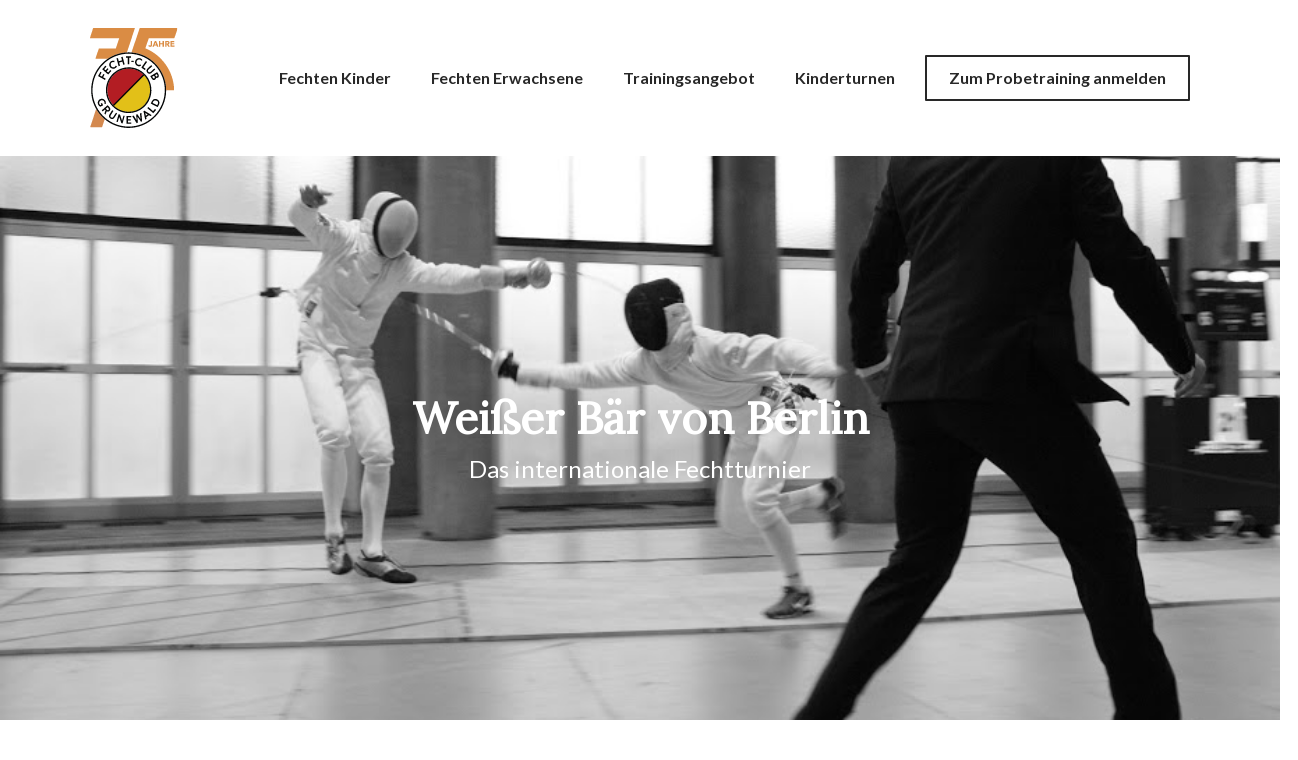

--- FILE ---
content_type: text/html; charset=UTF-8
request_url: https://fechtclubgrunewaldberlin.de/weisser-baer/
body_size: 28320
content:
<!doctype html><html lang="de" prefix="og: https://ogp.me/ns#" class="no-js"><head><meta charset="UTF-8"><meta name="viewport" content="width=device-width, initial-scale=1, maximum-scale=1, user-scalable=0" /><title>Weißer Bär von Berlin – Das internationale Fechtturnier</title><meta name="description" content="Beim internationalen Fechtturnier &quot;Weißer Bär&quot; trifft sich die Spitze des Degensports. Der Fecht-Club Grunewald richtet das Turnier mit aus."/><meta name="robots" content="follow, index, max-snippet:-1, max-video-preview:-1, max-image-preview:large"/><link rel="canonical" href="https://fechtclubgrunewaldberlin.de/weisser-baer/" /><meta property="og:locale" content="de_DE" /><meta property="og:type" content="article" /><meta property="og:title" content="Weißer Bär von Berlin – Das internationale Fechtturnier" /><meta property="og:description" content="Beim internationalen Fechtturnier &quot;Weißer Bär&quot; trifft sich die Spitze des Degensports. Der Fecht-Club Grunewald richtet das Turnier mit aus." /><meta property="og:url" content="https://fechtclubgrunewaldberlin.de/weisser-baer/" /><meta property="og:site_name" content="Fecht-Club Grunewald Berlin e.V." /><meta property="article:publisher" content="https://www.facebook.com/fcgberlin" /><meta property="article:author" content="https://Fecht-Club%20Grunewald%20Berlin%20e.V." /><meta property="og:updated_time" content="2026-01-02T15:16:18+01:00" /><meta property="og:image" content="https://fechtclubgrunewaldberlin.de/wp-content/uploads/2024/01/fechtclubgrunewaldberlin-link-preview.png" /><meta property="og:image:secure_url" content="https://fechtclubgrunewaldberlin.de/wp-content/uploads/2024/01/fechtclubgrunewaldberlin-link-preview.png" /><meta property="og:image:width" content="1200" /><meta property="og:image:height" content="630" /><meta property="og:image:alt" content="weißer bär berlin" /><meta property="og:image:type" content="image/png" /><meta property="article:published_time" content="2019-12-11T18:48:49+01:00" /><meta property="article:modified_time" content="2026-01-02T15:16:18+01:00" /><meta name="twitter:card" content="summary_large_image" /><meta name="twitter:title" content="Weißer Bär von Berlin – Das internationale Fechtturnier" /><meta name="twitter:description" content="Beim internationalen Fechtturnier &quot;Weißer Bär&quot; trifft sich die Spitze des Degensports. Der Fecht-Club Grunewald richtet das Turnier mit aus." /><meta name="twitter:image" content="https://fechtclubgrunewaldberlin.de/wp-content/uploads/2024/01/fechtclubgrunewaldberlin-link-preview.png" /><meta name="twitter:label1" content="Lesedauer" /><meta name="twitter:data1" content="15 Minuten" /> <script type="application/ld+json" class="rank-math-schema">{"@context":"https://schema.org","@graph":[{"@type":["SportsClub","Organization"],"@id":"https://fechtclubgrunewaldberlin.de/#organization","name":"Fecht-Club Grunewald Berlin e.V.","url":"https://fechtclubgrunewaldberlin.de","sameAs":["https://www.facebook.com/fcgberlin"],"email":"info@fechtclubgrunewaldberlin.de","logo":{"@type":"ImageObject","@id":"https://fechtclubgrunewaldberlin.de/#logo","url":"https://fechtclubgrunewaldberlin.de/wp-content/uploads/2024/01/FCG_Logo_RGB_512x512.png","contentUrl":"https://fechtclubgrunewaldberlin.de/wp-content/uploads/2024/01/FCG_Logo_RGB_512x512.png","caption":"Fecht-Club Grunewald Berlin e.V.","inLanguage":"de","width":"512","height":"512"},"image":{"@id":"https://fechtclubgrunewaldberlin.de/#logo"}},{"@type":"WebSite","@id":"https://fechtclubgrunewaldberlin.de/#website","url":"https://fechtclubgrunewaldberlin.de","name":"Fecht-Club Grunewald Berlin e.V.","alternateName":"FCG","publisher":{"@id":"https://fechtclubgrunewaldberlin.de/#organization"},"inLanguage":"de"},{"@type":"ImageObject","@id":"https://fechtclubgrunewaldberlin.de/wp-content/uploads/2024/01/fechtclubgrunewaldberlin-link-preview.png","url":"https://fechtclubgrunewaldberlin.de/wp-content/uploads/2024/01/fechtclubgrunewaldberlin-link-preview.png","width":"1200","height":"630","inLanguage":"de"},{"@type":"WebPage","@id":"https://fechtclubgrunewaldberlin.de/weisser-baer/#webpage","url":"https://fechtclubgrunewaldberlin.de/weisser-baer/","name":"Wei\u00dfer B\u00e4r von Berlin \u2013 Das internationale Fechtturnier","datePublished":"2019-12-11T18:48:49+01:00","dateModified":"2026-01-02T15:16:18+01:00","isPartOf":{"@id":"https://fechtclubgrunewaldberlin.de/#website"},"primaryImageOfPage":{"@id":"https://fechtclubgrunewaldberlin.de/wp-content/uploads/2024/01/fechtclubgrunewaldberlin-link-preview.png"},"inLanguage":"de"},{"@type":"Person","@id":"https://fechtclubgrunewaldberlin.de/weisser-baer/#author","name":"Fecht-Club Grunewald Berlin e.V.","image":{"@type":"ImageObject","@id":"https://secure.gravatar.com/avatar/dd52c719cea63d9e7568142600bc03df4c47d878be62be55f593c924b8d128dc?s=96&amp;d=mm&amp;r=g","url":"https://secure.gravatar.com/avatar/dd52c719cea63d9e7568142600bc03df4c47d878be62be55f593c924b8d128dc?s=96&amp;d=mm&amp;r=g","caption":"Fecht-Club Grunewald Berlin e.V.","inLanguage":"de"},"worksFor":{"@id":"https://fechtclubgrunewaldberlin.de/#organization"}},{"@type":"Article","headline":"Wei\u00dfer B\u00e4r von Berlin \u2013 Das internationale Fechtturnier","keywords":"wei\u00dfer b\u00e4r berlin","datePublished":"2019-12-11T18:48:49+01:00","dateModified":"2026-01-02T15:16:18+01:00","author":{"@id":"https://fechtclubgrunewaldberlin.de/weisser-baer/#author","name":"Fecht-Club Grunewald Berlin e.V."},"publisher":{"@id":"https://fechtclubgrunewaldberlin.de/#organization"},"description":"Beim internationalen Fechtturnier &quot;Wei\u00dfer B\u00e4r&quot; trifft sich die Spitze des Degensports. Der Fecht-Club Grunewald richtet das Turnier mit aus.","name":"Wei\u00dfer B\u00e4r von Berlin \u2013 Das internationale Fechtturnier","@id":"https://fechtclubgrunewaldberlin.de/weisser-baer/#richSnippet","isPartOf":{"@id":"https://fechtclubgrunewaldberlin.de/weisser-baer/#webpage"},"image":{"@id":"https://fechtclubgrunewaldberlin.de/wp-content/uploads/2024/01/fechtclubgrunewaldberlin-link-preview.png"},"inLanguage":"de","mainEntityOfPage":{"@id":"https://fechtclubgrunewaldberlin.de/weisser-baer/#webpage"}}]}</script> <link rel='dns-prefetch' href='//fonts.googleapis.com' /><link rel="alternate" type="application/rss+xml" title="Fecht-Club Grunewald Berlin e. V. &raquo; Feed" href="https://fechtclubgrunewaldberlin.de/feed/" /><link rel="alternate" type="application/rss+xml" title="Fecht-Club Grunewald Berlin e. V. &raquo; Kommentar-Feed" href="https://fechtclubgrunewaldberlin.de/comments/feed/" /><link rel="alternate" title="oEmbed (JSON)" type="application/json+oembed" href="https://fechtclubgrunewaldberlin.de/wp-json/oembed/1.0/embed?url=https%3A%2F%2Ffechtclubgrunewaldberlin.de%2Fweisser-baer%2F" /><link rel="alternate" title="oEmbed (XML)" type="text/xml+oembed" href="https://fechtclubgrunewaldberlin.de/wp-json/oembed/1.0/embed?url=https%3A%2F%2Ffechtclubgrunewaldberlin.de%2Fweisser-baer%2F&#038;format=xml" /><link rel="preload" href="https://fechtclubgrunewaldberlin.de/wp-content/themes/salient/css/fonts/icomoon.woff?v=1.6" as="font" type="font/woff" crossorigin="anonymous"><style id='wp-img-auto-sizes-contain-inline-css' type='text/css'>img:is([sizes=auto i],[sizes^="auto," i]){contain-intrinsic-size:3000px 1500px}
/*# sourceURL=wp-img-auto-sizes-contain-inline-css */</style><style id='classic-theme-styles-inline-css' type='text/css'>/*! This file is auto-generated */
.wp-block-button__link{color:#fff;background-color:#32373c;border-radius:9999px;box-shadow:none;text-decoration:none;padding:calc(.667em + 2px) calc(1.333em + 2px);font-size:1.125em}.wp-block-file__button{background:#32373c;color:#fff;text-decoration:none}
/*# sourceURL=/wp-includes/css/classic-themes.min.css */</style><link rel='stylesheet' id='contact-form-7-css' href='https://fechtclubgrunewaldberlin.de/wp-content/cache/autoptimize/css/autoptimize_single_3fd2afa98866679439097f4ab102fe0a.css?ver=6.0.5' type='text/css' media='all' /><link rel='stylesheet' id='nectar-portfolio-css' href='https://fechtclubgrunewaldberlin.de/wp-content/cache/autoptimize/css/autoptimize_single_02c2278ff23cd83a01c28d22d3ae1def.css?ver=1.7.5' type='text/css' media='all' /><link rel='stylesheet' id='salient-grid-system-css' href='https://fechtclubgrunewaldberlin.de/wp-content/cache/autoptimize/css/autoptimize_single_d908a3a6eebda928824c97bf18f423d2.css?ver=16.1.2' type='text/css' media='all' /><link rel='stylesheet' id='main-styles-css' href='https://fechtclubgrunewaldberlin.de/wp-content/cache/autoptimize/css/autoptimize_single_ba97ad94e8cf6244f45976ddec4c53d0.css?ver=16.1.2' type='text/css' media='all' /><link rel='stylesheet' id='nectar-cf7-css' href='https://fechtclubgrunewaldberlin.de/wp-content/cache/autoptimize/css/autoptimize_single_95d25acaa065bda5fcc73e8ee7fda319.css?ver=16.1.2' type='text/css' media='all' /><link rel='stylesheet' id='nectar_default_font_open_sans-css' href='https://fonts.googleapis.com/css?family=Open+Sans%3A300%2C400%2C600%2C700&#038;subset=latin%2Clatin-ext&#038;display=swap' type='text/css' media='all' /><link rel='stylesheet' id='responsive-css' href='https://fechtclubgrunewaldberlin.de/wp-content/cache/autoptimize/css/autoptimize_single_1228772020b221019720933f23c69ee9.css?ver=16.1.2' type='text/css' media='all' /><link rel='stylesheet' id='skin-original-css' href='https://fechtclubgrunewaldberlin.de/wp-content/cache/autoptimize/css/autoptimize_single_50318100724ac3b5adb82978fff6fcbf.css?ver=16.1.2' type='text/css' media='all' /><link rel='stylesheet' id='salient-wp-menu-dynamic-css' href='https://fechtclubgrunewaldberlin.de/wp-content/cache/autoptimize/css/autoptimize_single_7d2bf5b3734b205503ef8fe14d1b083c.css?ver=86949' type='text/css' media='all' /><link rel='stylesheet' id='js_composer_front-css' href='https://fechtclubgrunewaldberlin.de/wp-content/plugins/js_composer_salient/assets/css/js_composer.min.css?ver=7.1' type='text/css' media='all' /><link rel='stylesheet' id='dynamic-css-css' href='https://fechtclubgrunewaldberlin.de/wp-content/cache/autoptimize/css/autoptimize_single_bea55a8737a72daa401721372216f5b9.css?ver=35868' type='text/css' media='all' /><style id='dynamic-css-inline-css' type='text/css'>#page-header-bg.fullscreen-header,#page-header-wrap.fullscreen-header{width:100%;position:relative;transition:none;-webkit-transition:none;z-index:2}#page-header-wrap.fullscreen-header{background-color:#2b2b2b}#page-header-bg.fullscreen-header .span_6{opacity:1}#page-header-bg.fullscreen-header[data-alignment-v="middle"] .span_6{top:50%!important}.default-blog-title.fullscreen-header{position:relative}@media only screen and (min-width :1px) and (max-width :999px){#page-header-bg[data-parallax="1"][data-alignment-v="middle"].fullscreen-header .span_6{-webkit-transform:translateY(-50%)!important;transform:translateY(-50%)!important;}#page-header-bg[data-parallax="1"][data-alignment-v="middle"].fullscreen-header .nectar-particles .span_6{-webkit-transform:none!important;transform:none!important;}#page-header-bg.fullscreen-header .row{top:0!important;}}@keyframes header_nav_entrance_animation{0%{opacity:0.01;}100%{opacity:1;}}@keyframes header_nav_entrance_animation_2{0%{transform:translateY(-100%);}100%{transform:translateY(0);}}@media only screen and (min-width:691px){#header-outer{opacity:0.01;}#header-outer.entrance-animation{animation:header_nav_entrance_animation 1.5s cubic-bezier(0.25,1,0.5,1) forwards;}#header-outer.entrance-animation #top,#header-outer.entrance-animation #header-secondary-outer{animation:header_nav_entrance_animation_2 1.5s cubic-bezier(0.25,1,0.5,1) forwards;}}@media only screen and (min-width:1000px){body #ajax-content-wrap.no-scroll{min-height:calc(100vh - 156px);height:calc(100vh - 156px)!important;}}@media only screen and (min-width:1000px){#page-header-wrap.fullscreen-header,#page-header-wrap.fullscreen-header #page-header-bg,html:not(.nectar-box-roll-loaded) .nectar-box-roll > #page-header-bg.fullscreen-header,.nectar_fullscreen_zoom_recent_projects,#nectar_fullscreen_rows:not(.afterLoaded) > div{height:calc(100vh - 155px);}.wpb_row.vc_row-o-full-height.top-level,.wpb_row.vc_row-o-full-height.top-level > .col.span_12{min-height:calc(100vh - 155px);}html:not(.nectar-box-roll-loaded) .nectar-box-roll > #page-header-bg.fullscreen-header{top:156px;}.nectar-slider-wrap[data-fullscreen="true"]:not(.loaded),.nectar-slider-wrap[data-fullscreen="true"]:not(.loaded) .swiper-container{height:calc(100vh - 154px)!important;}.admin-bar .nectar-slider-wrap[data-fullscreen="true"]:not(.loaded),.admin-bar .nectar-slider-wrap[data-fullscreen="true"]:not(.loaded) .swiper-container{height:calc(100vh - 154px - 32px)!important;}}.admin-bar[class*="page-template-template-no-header"] .wpb_row.vc_row-o-full-height.top-level,.admin-bar[class*="page-template-template-no-header"] .wpb_row.vc_row-o-full-height.top-level > .col.span_12{min-height:calc(100vh - 32px);}body[class*="page-template-template-no-header"] .wpb_row.vc_row-o-full-height.top-level,body[class*="page-template-template-no-header"] .wpb_row.vc_row-o-full-height.top-level > .col.span_12{min-height:100vh;}@media only screen and (max-width:999px){.using-mobile-browser #page-header-wrap.fullscreen-header,.using-mobile-browser #page-header-wrap.fullscreen-header #page-header-bg{height:calc(100vh - 156px);}.using-mobile-browser #nectar_fullscreen_rows:not(.afterLoaded):not([data-mobile-disable="on"]) > div{height:calc(100vh - 156px);}.using-mobile-browser .wpb_row.vc_row-o-full-height.top-level,.using-mobile-browser .wpb_row.vc_row-o-full-height.top-level > .col.span_12,[data-permanent-transparent="1"].using-mobile-browser .wpb_row.vc_row-o-full-height.top-level,[data-permanent-transparent="1"].using-mobile-browser .wpb_row.vc_row-o-full-height.top-level > .col.span_12{min-height:calc(100vh - 156px);}#page-header-wrap.fullscreen-header,#page-header-wrap.fullscreen-header #page-header-bg,html:not(.nectar-box-roll-loaded) .nectar-box-roll > #page-header-bg.fullscreen-header,.nectar_fullscreen_zoom_recent_projects,.nectar-slider-wrap[data-fullscreen="true"]:not(.loaded),.nectar-slider-wrap[data-fullscreen="true"]:not(.loaded) .swiper-container,#nectar_fullscreen_rows:not(.afterLoaded):not([data-mobile-disable="on"]) > div{height:calc(100vh - 103px);}.wpb_row.vc_row-o-full-height.top-level,.wpb_row.vc_row-o-full-height.top-level > .col.span_12{min-height:calc(100vh - 103px);}body[data-transparent-header="false"] #ajax-content-wrap.no-scroll{min-height:calc(100vh - 103px);height:calc(100vh - 103px);}}#nectar_fullscreen_rows{background-color:transparent;}#ajax-content-wrap .vc_row.top_margin_100px{margin-top:100px;}#ajax-content-wrap .vc_row.top_margin_50px{margin-top:50px;}@media only screen and (max-width:999px){body .vc_row-fluid:not(.full-width-content) > .span_12 .vc_col-sm-2:not(:last-child):not([class*="vc_col-xs-"]){margin-bottom:25px;}}@media only screen and (min-width :691px) and (max-width :999px){body .vc_col-sm-2{width:31.2%;margin-left:3.1%;}body .full-width-content .vc_col-sm-2{width:33.3%;margin-left:0;}.vc_row-fluid .vc_col-sm-2[class*="vc_col-sm-"]:first-child:not([class*="offset"]),.vc_row-fluid .vc_col-sm-2[class*="vc_col-sm-"]:nth-child(3n+4):not([class*="offset"]){margin-left:0;}}@media only screen and (max-width :690px){body .vc_row-fluid .vc_col-sm-2:not([class*="vc_col-xs"]),body .vc_row-fluid.full-width-content .vc_col-sm-2:not([class*="vc_col-xs"]){width:50%;}.vc_row-fluid .vc_col-sm-2[class*="vc_col-sm-"]:first-child:not([class*="offset"]),.vc_row-fluid .vc_col-sm-2[class*="vc_col-sm-"]:nth-child(2n+3):not([class*="offset"]){margin-left:0;}}@media only screen and (max-width:690px){.vc_row.bottom_padding_phone_50px{padding-bottom:50px!important;}}@media only screen and (max-width:690px){.vc_row.top_padding_phone_50px{padding-top:50px!important;}}.screen-reader-text,.nectar-skip-to-content:not(:focus){border:0;clip:rect(1px,1px,1px,1px);clip-path:inset(50%);height:1px;margin:-1px;overflow:hidden;padding:0;position:absolute!important;width:1px;word-wrap:normal!important;}.row .col img:not([srcset]){width:auto;}.row .col img.img-with-animation.nectar-lazy:not([srcset]){width:100%;}
/* Removes light grey underline from page header section */
.row .col.section-title {
    border-bottom: none;
}

/* Removes underline animation in fancy box element */
.nectar-underline h2 {
    background-image: none;
    transition: none;
}

/* Increases font size of large buttons */
.nectar-button.large {
    font-size:16px;
}

.homepage-hero-h2 {
    font-family: 'Lato', sans-serif;
    font-weight: 700;
}

/* Changing background color for recent post section on home page */
.blog-recent[data-style=title_only] .col {
    background-color: #f7f7f7;
}

/* Some styling for all accordions */
.toggle > h3.toggle-title a {
    font-size: 24px;
    font-weight: 700;
    color: #282828;
}

div[data-style="minimal"] .toggle {
    border-bottom: 2px solid #f7f7f7;
}

div[data-style*=minimal] .toggle>.toggle-title i {
    border: none;
}

div[data-style="minimal"] .toggle > .toggle-title i:before {
    background-color: #282828;
}

div[data-style="minimal"] .toggle > .toggle-title i:after {
    background-color: #282828;
}

/* Styling menu bar button */
#header-outer .menu-item-1679 > a:before {
    opacity: 100%;
    border: 2px solid;
}

#header-outer[data-lhe="default"] #top nav > ul > li.menu-item-1679 > a {
    padding-left: 0;
    padding-right: 0;
    margin-left: 10px;
}


/* Styling footer */
#footer-widgets h3 {
    font-size: 16px;
    color: #f7f7f7;
    margin-bottom: 0;
}

#footer-outer #footer-widgets .col ul li {
    border-bottom: 0;
    padding: 0;
}

#footer-outer #footer-widgets .col ul li a {
    font-size: 14px;
    color: #f7f7f7;
}


/*Styling forms*/
input[type=date], input[type=email], input[type=number], input[type=password], input[type=search], input[type=tel], input[type=text], input[type=url], textarea {
    background-color: #fff;
    border: 2px solid #282828;
}

.original[data-form-style=default] input[type=date]:focus, .original[data-form-style=default] input[type=email]:focus, .original[data-form-style=default] input[type=number]:focus, .original[data-form-style=default] input[type=password]:focus, .original[data-form-style=default] input[type=search]:focus, .original[data-form-style=default] input[type=tel]:focus, .original[data-form-style=default] input[type=text]:focus, .original[data-form-style=default] input[type=url]:focus, .original[data-form-style=default] textarea:focus {
    background-color: #f7f7f7;
}

button[type=submit], input[type=button], input[type=submit] {
    font-size: 18px;
}

select {
    padding: 14px;
    font-size: 14px;
    width: 100%;
    border: 2px solid #282828;
    line-height: 22px;
    color: #282828;
    background-color: #fff;
    transition: all .2s linear;
}

/* Remove scroll animation from full screen page her */
a.section-down-arrow {
    display: none !important;
}

/*Button horizontal list /trainingsangebot */
body[data-button-style*=slightly_rounded] .nectar-hor-list-item .nectar-list-item-btn {
    border-radius: 0;
    -webkit-border-radius: 0;
    border: 2px solid #282828;
    padding: 12px 16px;
    margin-left: 20px;
}

/* Hide ReCAPTCHA badge */
.grecaptcha-badge { 
    visibility: hidden;
}

/* Styling read more button /aktuelles*/
.blog-recent .more-link span, .post .more-link span {
    background-color: #fff;
    border: 2px solid #282828;
    color: #282828;
    font-weight: 700;
    font-size: 16px;
    padding: 12px 16px;
}

body[data-button-style*=slightly_rounded] .post .more-link span {
    border-radius: 1px;
}

.blog-recent .more-link span:hover, .post .more-link span:hover {
    background-color: #b31917 !important;
    border: 2px solid #b31917;
    color: #fff;
}

/* Remove social share button from single blog posts */
.nectar-social.fixed {
    display: none;
}
/*# sourceURL=dynamic-css-inline-css */</style><link rel='stylesheet' id='redux-google-fonts-salient_redux-css' href='https://fonts.googleapis.com/css?family=Lato%3A700%2C400%2C400italic%7CLora&#038;display=swap&#038;ver=6.9' type='text/css' media='all' /> <script defer src="data:text/javascript;base64,"></script><link rel="https://api.w.org/" href="https://fechtclubgrunewaldberlin.de/wp-json/" /><link rel="alternate" title="JSON" type="application/json" href="https://fechtclubgrunewaldberlin.de/wp-json/wp/v2/pages/784" /><link rel="EditURI" type="application/rsd+xml" title="RSD" href="https://fechtclubgrunewaldberlin.de/xmlrpc.php?rsd" /> <script defer src="[data-uri]"></script><meta name="generator" content="Powered by WPBakery Page Builder - drag and drop page builder for WordPress."/><link rel="icon" href="https://fechtclubgrunewaldberlin.de/wp-content/uploads/2024/01/fechtclubgrunewaldberlin-logo.svg" sizes="32x32" /><link rel="icon" href="https://fechtclubgrunewaldberlin.de/wp-content/uploads/2024/01/fechtclubgrunewaldberlin-logo.svg" sizes="192x192" /><link rel="apple-touch-icon" href="https://fechtclubgrunewaldberlin.de/wp-content/uploads/2024/01/fechtclubgrunewaldberlin-logo.svg" /><meta name="msapplication-TileImage" content="https://fechtclubgrunewaldberlin.de/wp-content/uploads/2024/01/fechtclubgrunewaldberlin-logo.svg" /><style type="text/css" data-type="vc_shortcodes-custom-css">.vc_custom_1704403345322{margin-bottom: 24px !important;}</style><noscript><style>.wpb_animate_when_almost_visible { opacity: 1; }</style></noscript><style id='wp-block-heading-inline-css' type='text/css'>h1:where(.wp-block-heading).has-background,h2:where(.wp-block-heading).has-background,h3:where(.wp-block-heading).has-background,h4:where(.wp-block-heading).has-background,h5:where(.wp-block-heading).has-background,h6:where(.wp-block-heading).has-background{padding:1.25em 2.375em}h1.has-text-align-left[style*=writing-mode]:where([style*=vertical-lr]),h1.has-text-align-right[style*=writing-mode]:where([style*=vertical-rl]),h2.has-text-align-left[style*=writing-mode]:where([style*=vertical-lr]),h2.has-text-align-right[style*=writing-mode]:where([style*=vertical-rl]),h3.has-text-align-left[style*=writing-mode]:where([style*=vertical-lr]),h3.has-text-align-right[style*=writing-mode]:where([style*=vertical-rl]),h4.has-text-align-left[style*=writing-mode]:where([style*=vertical-lr]),h4.has-text-align-right[style*=writing-mode]:where([style*=vertical-rl]),h5.has-text-align-left[style*=writing-mode]:where([style*=vertical-lr]),h5.has-text-align-right[style*=writing-mode]:where([style*=vertical-rl]),h6.has-text-align-left[style*=writing-mode]:where([style*=vertical-lr]),h6.has-text-align-right[style*=writing-mode]:where([style*=vertical-rl]){rotate:180deg}
/*# sourceURL=https://fechtclubgrunewaldberlin.de/wp-includes/blocks/heading/style.min.css */</style><style id='wp-block-image-inline-css' type='text/css'>.wp-block-image>a,.wp-block-image>figure>a{display:inline-block}.wp-block-image img{box-sizing:border-box;height:auto;max-width:100%;vertical-align:bottom}@media not (prefers-reduced-motion){.wp-block-image img.hide{visibility:hidden}.wp-block-image img.show{animation:show-content-image .4s}}.wp-block-image[style*=border-radius] img,.wp-block-image[style*=border-radius]>a{border-radius:inherit}.wp-block-image.has-custom-border img{box-sizing:border-box}.wp-block-image.aligncenter{text-align:center}.wp-block-image.alignfull>a,.wp-block-image.alignwide>a{width:100%}.wp-block-image.alignfull img,.wp-block-image.alignwide img{height:auto;width:100%}.wp-block-image .aligncenter,.wp-block-image .alignleft,.wp-block-image .alignright,.wp-block-image.aligncenter,.wp-block-image.alignleft,.wp-block-image.alignright{display:table}.wp-block-image .aligncenter>figcaption,.wp-block-image .alignleft>figcaption,.wp-block-image .alignright>figcaption,.wp-block-image.aligncenter>figcaption,.wp-block-image.alignleft>figcaption,.wp-block-image.alignright>figcaption{caption-side:bottom;display:table-caption}.wp-block-image .alignleft{float:left;margin:.5em 1em .5em 0}.wp-block-image .alignright{float:right;margin:.5em 0 .5em 1em}.wp-block-image .aligncenter{margin-left:auto;margin-right:auto}.wp-block-image :where(figcaption){margin-bottom:1em;margin-top:.5em}.wp-block-image.is-style-circle-mask img{border-radius:9999px}@supports ((-webkit-mask-image:none) or (mask-image:none)) or (-webkit-mask-image:none){.wp-block-image.is-style-circle-mask img{border-radius:0;-webkit-mask-image:url('data:image/svg+xml;utf8,<svg viewBox="0 0 100 100" xmlns="http://www.w3.org/2000/svg"><circle cx="50" cy="50" r="50"/></svg>');mask-image:url('data:image/svg+xml;utf8,<svg viewBox="0 0 100 100" xmlns="http://www.w3.org/2000/svg"><circle cx="50" cy="50" r="50"/></svg>');mask-mode:alpha;-webkit-mask-position:center;mask-position:center;-webkit-mask-repeat:no-repeat;mask-repeat:no-repeat;-webkit-mask-size:contain;mask-size:contain}}:root :where(.wp-block-image.is-style-rounded img,.wp-block-image .is-style-rounded img){border-radius:9999px}.wp-block-image figure{margin:0}.wp-lightbox-container{display:flex;flex-direction:column;position:relative}.wp-lightbox-container img{cursor:zoom-in}.wp-lightbox-container img:hover+button{opacity:1}.wp-lightbox-container button{align-items:center;backdrop-filter:blur(16px) saturate(180%);background-color:#5a5a5a40;border:none;border-radius:4px;cursor:zoom-in;display:flex;height:20px;justify-content:center;opacity:0;padding:0;position:absolute;right:16px;text-align:center;top:16px;width:20px;z-index:100}@media not (prefers-reduced-motion){.wp-lightbox-container button{transition:opacity .2s ease}}.wp-lightbox-container button:focus-visible{outline:3px auto #5a5a5a40;outline:3px auto -webkit-focus-ring-color;outline-offset:3px}.wp-lightbox-container button:hover{cursor:pointer;opacity:1}.wp-lightbox-container button:focus{opacity:1}.wp-lightbox-container button:focus,.wp-lightbox-container button:hover,.wp-lightbox-container button:not(:hover):not(:active):not(.has-background){background-color:#5a5a5a40;border:none}.wp-lightbox-overlay{box-sizing:border-box;cursor:zoom-out;height:100vh;left:0;overflow:hidden;position:fixed;top:0;visibility:hidden;width:100%;z-index:100000}.wp-lightbox-overlay .close-button{align-items:center;cursor:pointer;display:flex;justify-content:center;min-height:40px;min-width:40px;padding:0;position:absolute;right:calc(env(safe-area-inset-right) + 16px);top:calc(env(safe-area-inset-top) + 16px);z-index:5000000}.wp-lightbox-overlay .close-button:focus,.wp-lightbox-overlay .close-button:hover,.wp-lightbox-overlay .close-button:not(:hover):not(:active):not(.has-background){background:none;border:none}.wp-lightbox-overlay .lightbox-image-container{height:var(--wp--lightbox-container-height);left:50%;overflow:hidden;position:absolute;top:50%;transform:translate(-50%,-50%);transform-origin:top left;width:var(--wp--lightbox-container-width);z-index:9999999999}.wp-lightbox-overlay .wp-block-image{align-items:center;box-sizing:border-box;display:flex;height:100%;justify-content:center;margin:0;position:relative;transform-origin:0 0;width:100%;z-index:3000000}.wp-lightbox-overlay .wp-block-image img{height:var(--wp--lightbox-image-height);min-height:var(--wp--lightbox-image-height);min-width:var(--wp--lightbox-image-width);width:var(--wp--lightbox-image-width)}.wp-lightbox-overlay .wp-block-image figcaption{display:none}.wp-lightbox-overlay button{background:none;border:none}.wp-lightbox-overlay .scrim{background-color:#fff;height:100%;opacity:.9;position:absolute;width:100%;z-index:2000000}.wp-lightbox-overlay.active{visibility:visible}@media not (prefers-reduced-motion){.wp-lightbox-overlay.active{animation:turn-on-visibility .25s both}.wp-lightbox-overlay.active img{animation:turn-on-visibility .35s both}.wp-lightbox-overlay.show-closing-animation:not(.active){animation:turn-off-visibility .35s both}.wp-lightbox-overlay.show-closing-animation:not(.active) img{animation:turn-off-visibility .25s both}.wp-lightbox-overlay.zoom.active{animation:none;opacity:1;visibility:visible}.wp-lightbox-overlay.zoom.active .lightbox-image-container{animation:lightbox-zoom-in .4s}.wp-lightbox-overlay.zoom.active .lightbox-image-container img{animation:none}.wp-lightbox-overlay.zoom.active .scrim{animation:turn-on-visibility .4s forwards}.wp-lightbox-overlay.zoom.show-closing-animation:not(.active){animation:none}.wp-lightbox-overlay.zoom.show-closing-animation:not(.active) .lightbox-image-container{animation:lightbox-zoom-out .4s}.wp-lightbox-overlay.zoom.show-closing-animation:not(.active) .lightbox-image-container img{animation:none}.wp-lightbox-overlay.zoom.show-closing-animation:not(.active) .scrim{animation:turn-off-visibility .4s forwards}}@keyframes show-content-image{0%{visibility:hidden}99%{visibility:hidden}to{visibility:visible}}@keyframes turn-on-visibility{0%{opacity:0}to{opacity:1}}@keyframes turn-off-visibility{0%{opacity:1;visibility:visible}99%{opacity:0;visibility:visible}to{opacity:0;visibility:hidden}}@keyframes lightbox-zoom-in{0%{transform:translate(calc((-100vw + var(--wp--lightbox-scrollbar-width))/2 + var(--wp--lightbox-initial-left-position)),calc(-50vh + var(--wp--lightbox-initial-top-position))) scale(var(--wp--lightbox-scale))}to{transform:translate(-50%,-50%) scale(1)}}@keyframes lightbox-zoom-out{0%{transform:translate(-50%,-50%) scale(1);visibility:visible}99%{visibility:visible}to{transform:translate(calc((-100vw + var(--wp--lightbox-scrollbar-width))/2 + var(--wp--lightbox-initial-left-position)),calc(-50vh + var(--wp--lightbox-initial-top-position))) scale(var(--wp--lightbox-scale));visibility:hidden}}
/*# sourceURL=https://fechtclubgrunewaldberlin.de/wp-includes/blocks/image/style.min.css */</style><style id='wp-block-list-inline-css' type='text/css'>ol,ul{box-sizing:border-box}:root :where(.wp-block-list.has-background){padding:1.25em 2.375em}
/*# sourceURL=https://fechtclubgrunewaldberlin.de/wp-includes/blocks/list/style.min.css */</style><style id='global-styles-inline-css' type='text/css'>:root{--wp--preset--aspect-ratio--square: 1;--wp--preset--aspect-ratio--4-3: 4/3;--wp--preset--aspect-ratio--3-4: 3/4;--wp--preset--aspect-ratio--3-2: 3/2;--wp--preset--aspect-ratio--2-3: 2/3;--wp--preset--aspect-ratio--16-9: 16/9;--wp--preset--aspect-ratio--9-16: 9/16;--wp--preset--color--black: #000000;--wp--preset--color--cyan-bluish-gray: #abb8c3;--wp--preset--color--white: #ffffff;--wp--preset--color--pale-pink: #f78da7;--wp--preset--color--vivid-red: #cf2e2e;--wp--preset--color--luminous-vivid-orange: #ff6900;--wp--preset--color--luminous-vivid-amber: #fcb900;--wp--preset--color--light-green-cyan: #7bdcb5;--wp--preset--color--vivid-green-cyan: #00d084;--wp--preset--color--pale-cyan-blue: #8ed1fc;--wp--preset--color--vivid-cyan-blue: #0693e3;--wp--preset--color--vivid-purple: #9b51e0;--wp--preset--gradient--vivid-cyan-blue-to-vivid-purple: linear-gradient(135deg,rgb(6,147,227) 0%,rgb(155,81,224) 100%);--wp--preset--gradient--light-green-cyan-to-vivid-green-cyan: linear-gradient(135deg,rgb(122,220,180) 0%,rgb(0,208,130) 100%);--wp--preset--gradient--luminous-vivid-amber-to-luminous-vivid-orange: linear-gradient(135deg,rgb(252,185,0) 0%,rgb(255,105,0) 100%);--wp--preset--gradient--luminous-vivid-orange-to-vivid-red: linear-gradient(135deg,rgb(255,105,0) 0%,rgb(207,46,46) 100%);--wp--preset--gradient--very-light-gray-to-cyan-bluish-gray: linear-gradient(135deg,rgb(238,238,238) 0%,rgb(169,184,195) 100%);--wp--preset--gradient--cool-to-warm-spectrum: linear-gradient(135deg,rgb(74,234,220) 0%,rgb(151,120,209) 20%,rgb(207,42,186) 40%,rgb(238,44,130) 60%,rgb(251,105,98) 80%,rgb(254,248,76) 100%);--wp--preset--gradient--blush-light-purple: linear-gradient(135deg,rgb(255,206,236) 0%,rgb(152,150,240) 100%);--wp--preset--gradient--blush-bordeaux: linear-gradient(135deg,rgb(254,205,165) 0%,rgb(254,45,45) 50%,rgb(107,0,62) 100%);--wp--preset--gradient--luminous-dusk: linear-gradient(135deg,rgb(255,203,112) 0%,rgb(199,81,192) 50%,rgb(65,88,208) 100%);--wp--preset--gradient--pale-ocean: linear-gradient(135deg,rgb(255,245,203) 0%,rgb(182,227,212) 50%,rgb(51,167,181) 100%);--wp--preset--gradient--electric-grass: linear-gradient(135deg,rgb(202,248,128) 0%,rgb(113,206,126) 100%);--wp--preset--gradient--midnight: linear-gradient(135deg,rgb(2,3,129) 0%,rgb(40,116,252) 100%);--wp--preset--font-size--small: 13px;--wp--preset--font-size--medium: 20px;--wp--preset--font-size--large: 36px;--wp--preset--font-size--x-large: 42px;--wp--preset--spacing--20: 0.44rem;--wp--preset--spacing--30: 0.67rem;--wp--preset--spacing--40: 1rem;--wp--preset--spacing--50: 1.5rem;--wp--preset--spacing--60: 2.25rem;--wp--preset--spacing--70: 3.38rem;--wp--preset--spacing--80: 5.06rem;--wp--preset--shadow--natural: 6px 6px 9px rgba(0, 0, 0, 0.2);--wp--preset--shadow--deep: 12px 12px 50px rgba(0, 0, 0, 0.4);--wp--preset--shadow--sharp: 6px 6px 0px rgba(0, 0, 0, 0.2);--wp--preset--shadow--outlined: 6px 6px 0px -3px rgb(255, 255, 255), 6px 6px rgb(0, 0, 0);--wp--preset--shadow--crisp: 6px 6px 0px rgb(0, 0, 0);}:where(.is-layout-flex){gap: 0.5em;}:where(.is-layout-grid){gap: 0.5em;}body .is-layout-flex{display: flex;}.is-layout-flex{flex-wrap: wrap;align-items: center;}.is-layout-flex > :is(*, div){margin: 0;}body .is-layout-grid{display: grid;}.is-layout-grid > :is(*, div){margin: 0;}:where(.wp-block-columns.is-layout-flex){gap: 2em;}:where(.wp-block-columns.is-layout-grid){gap: 2em;}:where(.wp-block-post-template.is-layout-flex){gap: 1.25em;}:where(.wp-block-post-template.is-layout-grid){gap: 1.25em;}.has-black-color{color: var(--wp--preset--color--black) !important;}.has-cyan-bluish-gray-color{color: var(--wp--preset--color--cyan-bluish-gray) !important;}.has-white-color{color: var(--wp--preset--color--white) !important;}.has-pale-pink-color{color: var(--wp--preset--color--pale-pink) !important;}.has-vivid-red-color{color: var(--wp--preset--color--vivid-red) !important;}.has-luminous-vivid-orange-color{color: var(--wp--preset--color--luminous-vivid-orange) !important;}.has-luminous-vivid-amber-color{color: var(--wp--preset--color--luminous-vivid-amber) !important;}.has-light-green-cyan-color{color: var(--wp--preset--color--light-green-cyan) !important;}.has-vivid-green-cyan-color{color: var(--wp--preset--color--vivid-green-cyan) !important;}.has-pale-cyan-blue-color{color: var(--wp--preset--color--pale-cyan-blue) !important;}.has-vivid-cyan-blue-color{color: var(--wp--preset--color--vivid-cyan-blue) !important;}.has-vivid-purple-color{color: var(--wp--preset--color--vivid-purple) !important;}.has-black-background-color{background-color: var(--wp--preset--color--black) !important;}.has-cyan-bluish-gray-background-color{background-color: var(--wp--preset--color--cyan-bluish-gray) !important;}.has-white-background-color{background-color: var(--wp--preset--color--white) !important;}.has-pale-pink-background-color{background-color: var(--wp--preset--color--pale-pink) !important;}.has-vivid-red-background-color{background-color: var(--wp--preset--color--vivid-red) !important;}.has-luminous-vivid-orange-background-color{background-color: var(--wp--preset--color--luminous-vivid-orange) !important;}.has-luminous-vivid-amber-background-color{background-color: var(--wp--preset--color--luminous-vivid-amber) !important;}.has-light-green-cyan-background-color{background-color: var(--wp--preset--color--light-green-cyan) !important;}.has-vivid-green-cyan-background-color{background-color: var(--wp--preset--color--vivid-green-cyan) !important;}.has-pale-cyan-blue-background-color{background-color: var(--wp--preset--color--pale-cyan-blue) !important;}.has-vivid-cyan-blue-background-color{background-color: var(--wp--preset--color--vivid-cyan-blue) !important;}.has-vivid-purple-background-color{background-color: var(--wp--preset--color--vivid-purple) !important;}.has-black-border-color{border-color: var(--wp--preset--color--black) !important;}.has-cyan-bluish-gray-border-color{border-color: var(--wp--preset--color--cyan-bluish-gray) !important;}.has-white-border-color{border-color: var(--wp--preset--color--white) !important;}.has-pale-pink-border-color{border-color: var(--wp--preset--color--pale-pink) !important;}.has-vivid-red-border-color{border-color: var(--wp--preset--color--vivid-red) !important;}.has-luminous-vivid-orange-border-color{border-color: var(--wp--preset--color--luminous-vivid-orange) !important;}.has-luminous-vivid-amber-border-color{border-color: var(--wp--preset--color--luminous-vivid-amber) !important;}.has-light-green-cyan-border-color{border-color: var(--wp--preset--color--light-green-cyan) !important;}.has-vivid-green-cyan-border-color{border-color: var(--wp--preset--color--vivid-green-cyan) !important;}.has-pale-cyan-blue-border-color{border-color: var(--wp--preset--color--pale-cyan-blue) !important;}.has-vivid-cyan-blue-border-color{border-color: var(--wp--preset--color--vivid-cyan-blue) !important;}.has-vivid-purple-border-color{border-color: var(--wp--preset--color--vivid-purple) !important;}.has-vivid-cyan-blue-to-vivid-purple-gradient-background{background: var(--wp--preset--gradient--vivid-cyan-blue-to-vivid-purple) !important;}.has-light-green-cyan-to-vivid-green-cyan-gradient-background{background: var(--wp--preset--gradient--light-green-cyan-to-vivid-green-cyan) !important;}.has-luminous-vivid-amber-to-luminous-vivid-orange-gradient-background{background: var(--wp--preset--gradient--luminous-vivid-amber-to-luminous-vivid-orange) !important;}.has-luminous-vivid-orange-to-vivid-red-gradient-background{background: var(--wp--preset--gradient--luminous-vivid-orange-to-vivid-red) !important;}.has-very-light-gray-to-cyan-bluish-gray-gradient-background{background: var(--wp--preset--gradient--very-light-gray-to-cyan-bluish-gray) !important;}.has-cool-to-warm-spectrum-gradient-background{background: var(--wp--preset--gradient--cool-to-warm-spectrum) !important;}.has-blush-light-purple-gradient-background{background: var(--wp--preset--gradient--blush-light-purple) !important;}.has-blush-bordeaux-gradient-background{background: var(--wp--preset--gradient--blush-bordeaux) !important;}.has-luminous-dusk-gradient-background{background: var(--wp--preset--gradient--luminous-dusk) !important;}.has-pale-ocean-gradient-background{background: var(--wp--preset--gradient--pale-ocean) !important;}.has-electric-grass-gradient-background{background: var(--wp--preset--gradient--electric-grass) !important;}.has-midnight-gradient-background{background: var(--wp--preset--gradient--midnight) !important;}.has-small-font-size{font-size: var(--wp--preset--font-size--small) !important;}.has-medium-font-size{font-size: var(--wp--preset--font-size--medium) !important;}.has-large-font-size{font-size: var(--wp--preset--font-size--large) !important;}.has-x-large-font-size{font-size: var(--wp--preset--font-size--x-large) !important;}
/*# sourceURL=global-styles-inline-css */</style><link data-pagespeed-no-defer data-nowprocket data-wpacu-skip data-no-optimize data-noptimize rel='stylesheet' id='main-styles-non-critical-css' href='https://fechtclubgrunewaldberlin.de/wp-content/cache/autoptimize/css/autoptimize_single_45e001e9a476bc6aa8312923ee953b5a.css?ver=16.1.2' type='text/css' media='all' /><link rel='stylesheet' id='font-awesome-css' href='https://fechtclubgrunewaldberlin.de/wp-content/themes/salient/css/font-awesome.min.css?ver=4.7.1' type='text/css' media='all' /><link data-pagespeed-no-defer data-nowprocket data-wpacu-skip data-no-optimize data-noptimize rel='stylesheet' id='fancyBox-css' href='https://fechtclubgrunewaldberlin.de/wp-content/cache/autoptimize/css/autoptimize_single_7826eeb04a5f0314397db8798ec77538.css?ver=3.3.1' type='text/css' media='all' /><link data-pagespeed-no-defer data-nowprocket data-wpacu-skip data-no-optimize data-noptimize rel='stylesheet' id='nectar-ocm-core-css' href='https://fechtclubgrunewaldberlin.de/wp-content/cache/autoptimize/css/autoptimize_single_07e3e5bebfd51391fdce8f22e2227f60.css?ver=16.1.2' type='text/css' media='all' /><link data-pagespeed-no-defer data-nowprocket data-wpacu-skip data-no-optimize data-noptimize rel='stylesheet' id='nectar-ocm-fullscreen-legacy-css' href='https://fechtclubgrunewaldberlin.de/wp-content/cache/autoptimize/css/autoptimize_single_b4d62d80c6b6040940082db3721b812b.css?ver=16.1.2' type='text/css' media='all' /></head><body data-rsssl=1 class="wp-singular page-template-default page page-id-784 wp-theme-salient original wpb-js-composer js-comp-ver-7.1 vc_responsive" data-footer-reveal="false" data-footer-reveal-shadow="none" data-header-format="default" data-body-border="off" data-boxed-style="" data-header-breakpoint="1000" data-dropdown-style="minimal" data-cae="easeOutCubic" data-cad="750" data-megamenu-width="contained" data-aie="none" data-ls="fancybox" data-apte="standard" data-hhun="0" data-fancy-form-rcs="default" data-form-style="default" data-form-submit="regular" data-is="minimal" data-button-style="slightly_rounded" data-user-account-button="false" data-flex-cols="true" data-col-gap="default" data-header-inherit-rc="false" data-header-search="false" data-animated-anchors="false" data-ajax-transitions="false" data-full-width-header="false" data-slide-out-widget-area="true" data-slide-out-widget-area-style="fullscreen-alt" data-user-set-ocm="off" data-loading-animation="none" data-bg-header="true" data-responsive="1" data-ext-responsive="true" data-ext-padding="90" data-header-resize="1" data-header-color="custom" data-transparent-header="false" data-cart="false" data-remove-m-parallax="" data-remove-m-video-bgs="" data-m-animate="0" data-force-header-trans-color="light" data-smooth-scrolling="0" data-permanent-transparent="false" > <script defer src="[data-uri]"></script><a href="#ajax-content-wrap" class="nectar-skip-to-content">Skip to main content</a><div id="header-space"  data-header-mobile-fixed='false'></div><div id="header-outer" data-has-menu="true" data-has-buttons="no" data-header-button_style="default" data-using-pr-menu="false" data-mobile-fixed="false" data-ptnm="false" data-lhe="default" data-user-set-bg="#ffffff" data-format="default" data-permanent-transparent="false" data-megamenu-rt="0" data-remove-fixed="0" data-header-resize="1" data-cart="false" data-transparency-option="0" data-box-shadow="none" data-shrink-num="6" data-using-secondary="0" data-using-logo="1" data-logo-height="100" data-m-logo-height="80" data-padding="28" data-full-width="false" data-condense="false" ><div id="search-outer" class="nectar"><div id="search"><div class="container"><div id="search-box"><div class="inner-wrap"><div class="col span_12"><form role="search" action="https://fechtclubgrunewaldberlin.de/" method="GET"> <input type="text" name="s"  value="Start Typing..." aria-label="Search" data-placeholder="Start Typing..." /></form></div></div></div><div id="close"><a href="#"><span class="screen-reader-text">Close Search</span> <span class="icon-salient-x" aria-hidden="true"></span> </a></div></div></div></div><header id="top"><div class="container"><div class="row"><div class="col span_3"> <a id="logo" href="https://fechtclubgrunewaldberlin.de" data-supplied-ml-starting-dark="false" data-supplied-ml-starting="false" data-supplied-ml="false" > <img class="stnd skip-lazy default-logo dark-version" width="698" height="790" alt="Fecht-Club Grunewald Berlin e. V." src="https://fechtclubgrunewaldberlin.de/wp-content/uploads/2025/10/FCG_Logo_75_RGB_FINAL.svg" srcset="https://fechtclubgrunewaldberlin.de/wp-content/uploads/2025/10/FCG_Logo_75_RGB_FINAL.svg 1x, https://fechtclubgrunewaldberlin.de/wp-content/uploads/2025/10/FCG_Logo_75_RGB_FINAL.svg 2x" /><img class="starting-logo skip-lazy default-logo" width="447.96" height="447.94" alt="Fecht-Club Grunewald Berlin e. V." src="https://fechtclubgrunewaldberlin.de/wp-content/uploads/2024/01/fechtclubgrunewaldberlin-logo.svg" srcset="https://fechtclubgrunewaldberlin.de/wp-content/uploads/2024/01/fechtclubgrunewaldberlin-logo.svg 1x, https://fechtclubgrunewaldberlin.de/wp-content/uploads/2024/01/fechtclubgrunewaldberlin-logo.svg 2x" /> </a></div><div class="col span_9 col_last"><div class="nectar-mobile-only mobile-header"><div class="inner"></div></div><div class="slide-out-widget-area-toggle mobile-icon fullscreen-alt" data-custom-color="false" data-icon-animation="simple-transform"><div> <a href="#sidewidgetarea" role="button" aria-label="Navigation Menu" aria-expanded="false" class="closed using-label"> <i class="label">Menu</i><span aria-hidden="true"> <i class="lines-button x2"> <i class="lines"></i> </i> </span> </a></div></div><nav><ul class="sf-menu"><li id="menu-item-1596" class="menu-item menu-item-type-post_type menu-item-object-page nectar-regular-menu-item menu-item-1596"><a href="https://fechtclubgrunewaldberlin.de/fechten-kinder/"><span class="menu-title-text">Fechten Kinder</span></a></li><li id="menu-item-1440" class="menu-item menu-item-type-post_type menu-item-object-page nectar-regular-menu-item menu-item-1440"><a href="https://fechtclubgrunewaldberlin.de/fechten-erwachsene/"><span class="menu-title-text">Fechten Erwachsene</span></a></li><li id="menu-item-108" class="menu-item menu-item-type-post_type menu-item-object-page nectar-regular-menu-item menu-item-108"><a href="https://fechtclubgrunewaldberlin.de/trainingsangebot/"><span class="menu-title-text">Trainingsangebot</span></a></li><li id="menu-item-1765" class="menu-item menu-item-type-post_type menu-item-object-page nectar-regular-menu-item menu-item-1765"><a href="https://fechtclubgrunewaldberlin.de/kinderturnen/"><span class="menu-title-text">Kinderturnen</span></a></li><li id="menu-item-1679" class="menu-item menu-item-type-post_type menu-item-object-page nectar-regular-menu-item menu-item-btn-style-button-border_accent-color menu-item-1679"><a href="https://fechtclubgrunewaldberlin.de/probetraining/"><span class="menu-title-text">Zum Probetraining anmelden</span></a></li></ul><ul class="buttons sf-menu" data-user-set-ocm="off"></ul></nav></div></div></div></header></div><div id="ajax-content-wrap"><div id="page-header-wrap" data-animate-in-effect="none" data-midnight="light" class="fullscreen-header" ><style type="text/css">@media only screen and (max-width: 999px) and (min-width: 691px) {
          #page-header-bg .page-header-bg-image {
             background-image: url("https://fechtclubgrunewaldberlin.de/wp-content/uploads/2024/01/fechtclubgrunewaldberlin-der-weisse-baer-von-berlin-fechtturnier.jpg")!important;
          }
        }
        @media only screen and (max-width: 690px) {
          #page-header-bg .page-header-bg-image {
            background-image: url("https://fechtclubgrunewaldberlin.de/wp-content/uploads/2024/01/fechtclubgrunewaldberlin-der-weisse-baer-von-berlin-fechtturnier-768x512.jpg")!important;
         }
        }</style><div id="page-header-bg" class="not-loaded fullscreen-header" data-padding-amt="normal" data-animate-in-effect="none" data-midnight="light" data-text-effect="none" data-bg-pos="center" data-alignment="center" data-alignment-v="middle" data-parallax="1" data-height="350"  style="background-color: #000;  "><div class="page-header-bg-image-wrap" id="nectar-page-header-p-wrap" data-parallax-speed="fast"><div class="lazyload page-header-bg-image" data-bg="https://fechtclubgrunewaldberlin.de/wp-content/uploads/2024/01/fechtclubgrunewaldberlin-der-weisse-baer-von-berlin-fechtturnier.jpg" style="background-image: url(data:image/svg+xml,%3Csvg%20xmlns=%22http://www.w3.org/2000/svg%22%20viewBox=%220%200%20500%20300%22%3E%3C/svg%3E);"></div></div><div class="container"><div class="row"><div class="col span_6 "><div class="inner-wrap"><h1>Weißer Bär von Berlin</h1> <span class="subheader">Das internationale Fechtturnier</span></div></div></div></div><div class="scroll-down-wrap no-border"><a href="#" class="section-down-arrow "><svg class="nectar-scroll-icon" viewBox="0 0 30 45" enable-background="new 0 0 30 45"> <path class="nectar-scroll-icon-path" fill="none" stroke="#ffffff" stroke-width="2" stroke-miterlimit="10" d="M15,1.118c12.352,0,13.967,12.88,13.967,12.88v18.76  c0,0-1.514,11.204-13.967,11.204S0.931,32.966,0.931,32.966V14.05C0.931,14.05,2.648,1.118,15,1.118z"></path> </svg></a></div></div></div><div class="container-wrap"><div class="container main-content" role="main"><div class="row"><div id="fws_697203726a594"  data-column-margin="default" data-midnight="dark"  class="wpb_row vc_row-fluid vc_row  top_margin_100px"  style="padding-top: 0px; padding-bottom: 0px; "><div class="row-bg-wrap" data-bg-animation="none" data-bg-animation-delay="" data-bg-overlay="false"><div class="inner-wrap row-bg-layer" ><div class="row-bg viewport-desktop"  style=""></div></div></div><div class="row_col_wrap_12 col span_12 dark left"><div  class="vc_col-sm-2 wpb_column column_container vc_column_container col no-extra-padding inherit_tablet inherit_phone "  data-padding-pos="all" data-has-bg-color="false" data-bg-color="" data-bg-opacity="1" data-animation="" data-delay="0" ><div class="vc_column-inner" ><div class="wpb_wrapper"></div></div></div><div  class="vc_col-sm-8 wpb_column column_container vc_column_container col no-extra-padding inherit_tablet inherit_phone "  data-padding-pos="all" data-has-bg-color="false" data-bg-color="" data-bg-opacity="1" data-animation="" data-delay="0" ><div class="vc_column-inner" ><div class="wpb_wrapper"><div class="wpb_text_column wpb_content_element " ><div class="wpb_wrapper"><p><em>Fotos: Jasmin Gabel</em></p><p>Seit über fünf Jahrzehnten kommen jährlich zahlreiche Fechter aus den verschiedensten Ecken der Welt  in die Sportmetropole Berlin um beim „Weißen Bären von Berlin“ mit zu fechten. Hier trifft die Spitze des Degensports auf einander um den berühmten weißgoldenen Bären der Königlichen Porzellan-Manufaktur zu erfechten.</p><p>So haben wir in der Vergangenheit erfolgreiche Olympioniquen, Welt- und Europameister unter rangenhaften Namen wie Jörg Fiedler (GER) oder Bas Verwijlen (NLD) mit von der Partie gehabt.</p></div></div></div></div></div><div  class="vc_col-sm-2 wpb_column column_container vc_column_container col no-extra-padding inherit_tablet inherit_phone "  data-padding-pos="all" data-has-bg-color="false" data-bg-color="" data-bg-opacity="1" data-animation="" data-delay="0" ><div class="vc_column-inner" ><div class="wpb_wrapper"></div></div></div></div></div><div id="fws_697203726c531"  data-column-margin="default" data-midnight="dark"  class="wpb_row vc_row-fluid vc_row"  style="padding-top: 0px; padding-bottom: 0px; "><div class="row-bg-wrap" data-bg-animation="none" data-bg-animation-delay="" data-bg-overlay="false"><div class="inner-wrap row-bg-layer" ><div class="row-bg viewport-desktop"  style=""></div></div></div><div class="row_col_wrap_12 col span_12 dark center"><div  class="vc_col-sm-12 wpb_column column_container vc_column_container col no-extra-padding inherit_tablet inherit_phone "  data-padding-pos="all" data-has-bg-color="false" data-bg-color="" data-bg-opacity="1" data-animation="" data-delay="0" ><div class="vc_column-inner" ><div class="wpb_wrapper"><div class="img-with-aniamtion-wrap " data-max-width="100%" data-max-width-mobile="default" data-shadow="none" data-animation="fade-in" ><div class="inner"><div class="hover-wrap"><div class="hover-wrap-inner"> <img fetchpriority="high" decoding="async" class="img-with-animation skip-lazy  nectar-lazy" data-delay="0" height="612" width="918" data-animation="fade-in" data-nectar-img-src="https://fechtclubgrunewaldberlin.de/wp-content/uploads/2024/01/IMG_4701.jpg" src="data:image/svg+xml;charset=utf-8,%3Csvg%20xmlns%3D'http%3A%2F%2Fwww.w3.org%2F2000%2Fsvg'%20viewBox%3D'0%200%20918%20612'%2F%3E" alt="" data-nectar-img-srcset="https://fechtclubgrunewaldberlin.de/wp-content/uploads/2024/01/IMG_4701.jpg 918w, https://fechtclubgrunewaldberlin.de/wp-content/uploads/2024/01/IMG_4701-400x267.jpg 400w, https://fechtclubgrunewaldberlin.de/wp-content/uploads/2024/01/IMG_4701-768x512.jpg 768w, https://fechtclubgrunewaldberlin.de/wp-content/uploads/2024/01/IMG_4701-900x600.jpg 900w" sizes="(max-width: 918px) 100vw, 918px" /></div></div></div></div></div></div></div></div></div><div id="fws_697203726e868"  data-column-margin="default" data-midnight="dark"  class="wpb_row vc_row-fluid vc_row full-width-section  top_margin_50px top_padding_phone_50px bottom_padding_phone_50px"  style="padding-top: 100px; padding-bottom: 100px; "><div class="row-bg-wrap" data-bg-animation="none" data-bg-animation-delay="" data-bg-overlay="false"><div class="inner-wrap row-bg-layer" ><div class="row-bg viewport-desktop using-bg-color"  style="background-color: #f7f7f7; "></div></div></div><div class="row_col_wrap_12 col span_12 dark center"><div  class="vc_col-sm-12 wpb_column column_container vc_column_container col no-extra-padding inherit_tablet inherit_phone "  data-padding-pos="all" data-has-bg-color="false" data-bg-color="" data-bg-opacity="1" data-animation="" data-delay="0" ><div class="vc_column-inner" ><div class="wpb_wrapper"><div class="wpb_text_column wpb_content_element  vc_custom_1704403345322" ><div class="wpb_wrapper"><h2 style="text-align: center;">Zur offiziellen Turnierwebsite</h2><p style="text-align: center;">Nächster Termin, aktuelle Informationen und noch mehr Eindrücke.</p></div></div> <a class="nectar-button large see-through-2 "  role="button" style="" target="_blank" href="https://www.berliner-fechterbund.de/seite/669839/wei%C3%9Fer-b%C3%A4r.html" data-color-override="false" data-hover-color-override="false" data-hover-text-color-override="#ffffff"><span>Offizielle Turnierwebsite</span></a></div></div></div></div></div><div id="fws_697203726fe3c"  data-column-margin="default" data-midnight="dark"  class="wpb_row vc_row-fluid vc_row  top_margin_50px"  style="padding-top: 0px; padding-bottom: 0px; "><div class="row-bg-wrap" data-bg-animation="none" data-bg-animation-delay="" data-bg-overlay="false"><div class="inner-wrap row-bg-layer" ><div class="row-bg viewport-desktop"  style=""></div></div></div><div class="row_col_wrap_12 col span_12 dark left"><div  class="vc_col-sm-2 wpb_column column_container vc_column_container col no-extra-padding inherit_tablet inherit_phone "  data-padding-pos="all" data-has-bg-color="false" data-bg-color="" data-bg-opacity="1" data-animation="" data-delay="0" ><div class="vc_column-inner" ><div class="wpb_wrapper"></div></div></div><div  class="vc_col-sm-8 wpb_column column_container vc_column_container col no-extra-padding inherit_tablet inherit_phone "  data-padding-pos="all" data-has-bg-color="false" data-bg-color="" data-bg-opacity="1" data-animation="" data-delay="0" ><div class="vc_column-inner" ><div class="wpb_wrapper"><div class="wpb_text_column wpb_content_element " ><div class="wpb_wrapper"><h3>Das Deutsche Sportforum – Austragungsort des  „Weißer Bären von Berlin“</h3><p>Der Kuppelsaal befindet sich als Teil des Deutschen Sportforums im „Haus des deutschen Sports“. Ursprünglich 1925 für die deutsche Hochschule für Leibesübungen erbaut, wurde das Deutsche Sportforum kurze Jahre später für die Olympiade 1936 erweitert. Das äußere Erscheinungsbild der Anlage ist bis heute weitesgehend originalgetreu erhalten. Das Deutsche Sportforum beherbergt Schwimm- und Turnhallen, zahlreiche Sportplätze, wie auch das bereits genannte „Haus des deutschen Sports.“</p><p>Die Architekten dieses Sportkomplexes waren Werner und Walter March. Letzterer war später auch für den Bau des Berliner Olympiastadions verantwortlich.</p><p>Das Deutsche Sportforum gilt inzwischen als denkmalgeschützte Sportstätte und ist das zu Hause verschiedenster Sportvereine, wie dem Bundesliga-Verein Herta BSC und der Elite Sportschule Poelchau. Des Weiteren werden hier jährlich unterschiedliche Sportevents ausgetragen, wie zum Beispiel der „Weiße Bär von Berlin“.</p></div></div></div></div></div><div  class="vc_col-sm-2 wpb_column column_container vc_column_container col no-extra-padding inherit_tablet inherit_phone "  data-padding-pos="all" data-has-bg-color="false" data-bg-color="" data-bg-opacity="1" data-animation="" data-delay="0" ><div class="vc_column-inner" ><div class="wpb_wrapper"></div></div></div></div></div><div id="fws_69720372719c7"  data-column-margin="default" data-midnight="dark"  class="wpb_row vc_row-fluid vc_row"  style="padding-top: 0px; padding-bottom: 0px; "><div class="row-bg-wrap" data-bg-animation="none" data-bg-animation-delay="" data-bg-overlay="false"><div class="inner-wrap row-bg-layer" ><div class="row-bg viewport-desktop"  style=""></div></div></div><div class="row_col_wrap_12 col span_12 dark left"><div  class="vc_col-sm-6 wpb_column column_container vc_column_container col no-extra-padding inherit_tablet inherit_phone "  data-padding-pos="all" data-has-bg-color="false" data-bg-color="" data-bg-opacity="1" data-animation="" data-delay="0" ><div class="vc_column-inner" ><div class="wpb_wrapper"><div class="img-with-aniamtion-wrap " data-max-width="100%" data-max-width-mobile="default" data-shadow="none" data-animation="fade-in-from-left" ><div class="inner"><div class="hover-wrap"><div class="hover-wrap-inner"> <img decoding="async" class="img-with-animation skip-lazy  nectar-lazy" data-delay="0" height="661" width="918" data-animation="fade-in-from-left" data-nectar-img-src="https://fechtclubgrunewaldberlin.de/wp-content/uploads/2024/01/IMG_4713.jpg" src="data:image/svg+xml;charset=utf-8,%3Csvg%20xmlns%3D'http%3A%2F%2Fwww.w3.org%2F2000%2Fsvg'%20viewBox%3D'0%200%20918%20661'%2F%3E" alt="" data-nectar-img-srcset="https://fechtclubgrunewaldberlin.de/wp-content/uploads/2024/01/IMG_4713.jpg 918w, https://fechtclubgrunewaldberlin.de/wp-content/uploads/2024/01/IMG_4713-400x288.jpg 400w, https://fechtclubgrunewaldberlin.de/wp-content/uploads/2024/01/IMG_4713-768x553.jpg 768w" sizes="(max-width: 918px) 100vw, 918px" /></div></div></div></div></div></div></div><div  class="vc_col-sm-6 wpb_column column_container vc_column_container col no-extra-padding inherit_tablet inherit_phone "  data-padding-pos="all" data-has-bg-color="false" data-bg-color="" data-bg-opacity="1" data-animation="" data-delay="0" ><div class="vc_column-inner" ><div class="wpb_wrapper"><div class="img-with-aniamtion-wrap " data-max-width="100%" data-max-width-mobile="default" data-shadow="none" data-animation="fade-in-from-right" ><div class="inner"><div class="hover-wrap"><div class="hover-wrap-inner"> <img decoding="async" class="img-with-animation skip-lazy  nectar-lazy" data-delay="0" height="756" width="1134" data-animation="fade-in-from-right" data-nectar-img-src="https://fechtclubgrunewaldberlin.de/wp-content/uploads/2024/01/IMG_3980-1.jpg" src="data:image/svg+xml;charset=utf-8,%3Csvg%20xmlns%3D'http%3A%2F%2Fwww.w3.org%2F2000%2Fsvg'%20viewBox%3D'0%200%201134%20756'%2F%3E" alt="" data-nectar-img-srcset="https://fechtclubgrunewaldberlin.de/wp-content/uploads/2024/01/IMG_3980-1.jpg 1134w, https://fechtclubgrunewaldberlin.de/wp-content/uploads/2024/01/IMG_3980-1-400x267.jpg 400w, https://fechtclubgrunewaldberlin.de/wp-content/uploads/2024/01/IMG_3980-1-1024x683.jpg 1024w, https://fechtclubgrunewaldberlin.de/wp-content/uploads/2024/01/IMG_3980-1-768x512.jpg 768w, https://fechtclubgrunewaldberlin.de/wp-content/uploads/2024/01/IMG_3980-1-900x600.jpg 900w" sizes="(max-width: 1134px) 100vw, 1134px" /></div></div></div></div></div></div></div></div></div><div id="fws_6972037273f21"  data-column-margin="default" data-midnight="dark"  class="wpb_row vc_row-fluid vc_row"  style="padding-top: 0px; padding-bottom: 0px; "><div class="row-bg-wrap" data-bg-animation="none" data-bg-animation-delay="" data-bg-overlay="false"><div class="inner-wrap row-bg-layer" ><div class="row-bg viewport-desktop"  style=""></div></div></div><div class="row_col_wrap_12 col span_12 dark left"><div  class="vc_col-sm-2 wpb_column column_container vc_column_container col no-extra-padding inherit_tablet inherit_phone "  data-padding-pos="all" data-has-bg-color="false" data-bg-color="" data-bg-opacity="1" data-animation="" data-delay="0" ><div class="vc_column-inner" ><div class="wpb_wrapper"></div></div></div><div  class="vc_col-sm-8 wpb_column column_container vc_column_container col no-extra-padding inherit_tablet inherit_phone "  data-padding-pos="all" data-has-bg-color="false" data-bg-color="" data-bg-opacity="1" data-animation="" data-delay="0" ><div class="vc_column-inner" ><div class="wpb_wrapper"><div class="wpb_text_column wpb_content_element " ><div class="wpb_wrapper"><p>Eine besondere Rolle in der Fechthistorie spielt unser Finalaustragungsort, der Kuppelsaal. Der Saal ist ellipsenförmig angelegt und, wie der Name verrät, ist die Decke eine große Kuppel. Licht dringt in den Saal unter anderem durch ein Tambour in der Kuppelmitte, welcher aus 3.400 Prismengläsern besteht. Zuschauer könne das Spektakel von Sitzstufen aus beobachten, welche in ihrer Anordnung ein Amphitheater nachahmen. Bereits zur Olympiade 1936 wurden hier Fechtwettkämpfe ausgetragen. Nach einem internationalen Boykott war Helen Mayer die einzige Jüdin, welche für die deutsche Fechtmannschaft antrat und im Kuppelsaal die Silbermedaille im Florett gewann.</p></div></div></div></div></div><div  class="vc_col-sm-2 wpb_column column_container vc_column_container col no-extra-padding inherit_tablet inherit_phone "  data-padding-pos="all" data-has-bg-color="false" data-bg-color="" data-bg-opacity="1" data-animation="" data-delay="0" ><div class="vc_column-inner" ><div class="wpb_wrapper"></div></div></div></div></div><div id="fws_69720372755a7"  data-column-margin="default" data-midnight="dark"  class="wpb_row vc_row-fluid vc_row"  style="padding-top: 0px; padding-bottom: 0px; "><div class="row-bg-wrap" data-bg-animation="none" data-bg-animation-delay="" data-bg-overlay="false"><div class="inner-wrap row-bg-layer" ><div class="row-bg viewport-desktop"  style=""></div></div></div><div class="row_col_wrap_12 col span_12 dark center"><div  class="vc_col-sm-12 wpb_column column_container vc_column_container col no-extra-padding inherit_tablet inherit_phone "  data-padding-pos="all" data-has-bg-color="false" data-bg-color="" data-bg-opacity="1" data-animation="" data-delay="0" ><div class="vc_column-inner" ><div class="wpb_wrapper"><div class="img-with-aniamtion-wrap " data-max-width="100%" data-max-width-mobile="default" data-shadow="none" data-animation="fade-in" ><div class="inner"><div class="hover-wrap"><div class="hover-wrap-inner"> <img decoding="async" class="img-with-animation skip-lazy  nectar-lazy" data-delay="0" height="508" width="918" data-animation="fade-in" data-nectar-img-src="https://fechtclubgrunewaldberlin.de/wp-content/uploads/2024/01/IMG_4063-1.jpg" src="data:image/svg+xml;charset=utf-8,%3Csvg%20xmlns%3D'http%3A%2F%2Fwww.w3.org%2F2000%2Fsvg'%20viewBox%3D'0%200%20918%20508'%2F%3E" alt="" data-nectar-img-srcset="https://fechtclubgrunewaldberlin.de/wp-content/uploads/2024/01/IMG_4063-1.jpg 918w, https://fechtclubgrunewaldberlin.de/wp-content/uploads/2024/01/IMG_4063-1-400x221.jpg 400w, https://fechtclubgrunewaldberlin.de/wp-content/uploads/2024/01/IMG_4063-1-768x425.jpg 768w" sizes="(max-width: 918px) 100vw, 918px" /></div></div></div></div></div></div></div></div></div><div id="fws_6972037276a9d"  data-column-margin="default" data-midnight="dark"  class="wpb_row vc_row-fluid vc_row"  style="padding-top: 0px; padding-bottom: 0px; "><div class="row-bg-wrap" data-bg-animation="none" data-bg-animation-delay="" data-bg-overlay="false"><div class="inner-wrap row-bg-layer" ><div class="row-bg viewport-desktop"  style=""></div></div></div><div class="row_col_wrap_12 col span_12 dark left"><div  class="vc_col-sm-2 wpb_column column_container vc_column_container col no-extra-padding inherit_tablet inherit_phone "  data-padding-pos="all" data-has-bg-color="false" data-bg-color="" data-bg-opacity="1" data-animation="" data-delay="0" ><div class="vc_column-inner" ><div class="wpb_wrapper"></div></div></div><div  class="vc_col-sm-8 wpb_column column_container vc_column_container col no-extra-padding inherit_tablet inherit_phone "  data-padding-pos="all" data-has-bg-color="false" data-bg-color="" data-bg-opacity="1" data-animation="" data-delay="0" ><div class="vc_column-inner" ><div class="wpb_wrapper"><div class="wpb_text_column wpb_content_element " ><div class="wpb_wrapper"><h3>„Weißer Bär von Berlin“-Organisation</h3><p>Alljährlich wird in Berlin das weltgrößte Herrendegen-Turnier, der „Weiße Bär von Berlin“, stattfinden und wir freuen uns darüber, dieses Traditionsturnier in enger Zusammenarbeit mit unseren Freunden vom <a href="https://www.berliner-fechterbund.de/seite/669839/wei%C3%9Fer-b%C3%A4r.htmlde/" rel="noopener">Berliner Fechterbund e.V.</a> auszutragen.</p></div></div><div class="img-with-aniamtion-wrap center custom-size" data-max-width="100%" data-max-width-mobile="default" data-shadow="none" data-animation="none" ><div class="inner"><div class="hover-wrap"><div class="hover-wrap-inner"> <img decoding="async" class="img-with-animation skip-lazy  nectar-lazy" data-delay="0" height="283" width="400" data-animation="none" data-nectar-img-src="https://fechtclubgrunewaldberlin.de/wp-content/uploads/2014/01/image-400x283.jpg" src="data:image/svg+xml;charset=utf-8,%3Csvg%20xmlns%3D'http%3A%2F%2Fwww.w3.org%2F2000%2Fsvg'%20viewBox%3D'0%200%20400%20283'%2F%3E" alt="" data-nectar-img-srcset="https://fechtclubgrunewaldberlin.de/wp-content/uploads/2014/01/image-400x283.jpg 400w, https://fechtclubgrunewaldberlin.de/wp-content/uploads/2014/01/image-e1389097287863-300x212.jpg 300w, https://fechtclubgrunewaldberlin.de/wp-content/uploads/2014/01/image-1024x724.jpg 1024w, https://fechtclubgrunewaldberlin.de/wp-content/uploads/2014/01/image-423x300.jpg 423w, https://fechtclubgrunewaldberlin.de/wp-content/uploads/2014/01/image-e1389097287863.jpg 382w" sizes="(max-width: 400px) 100vw, 400px" /></div></div></div></div></div></div></div><div  class="vc_col-sm-2 wpb_column column_container vc_column_container col no-extra-padding inherit_tablet inherit_phone "  data-padding-pos="all" data-has-bg-color="false" data-bg-color="" data-bg-opacity="1" data-animation="" data-delay="0" ><div class="vc_column-inner" ><div class="wpb_wrapper"></div></div></div></div></div><div id="fws_6972037278df1"  data-column-margin="default" data-midnight="dark"  class="wpb_row vc_row-fluid vc_row"  style="padding-top: 0px; padding-bottom: 0px; "><div class="row-bg-wrap" data-bg-animation="none" data-bg-animation-delay="" data-bg-overlay="false"><div class="inner-wrap row-bg-layer" ><div class="row-bg viewport-desktop"  style=""></div></div></div><div class="row_col_wrap_12 col span_12 dark left"><div  class="vc_col-sm-12 wpb_column column_container vc_column_container col no-extra-padding inherit_tablet inherit_phone "  data-padding-pos="all" data-has-bg-color="false" data-bg-color="" data-bg-opacity="1" data-animation="" data-delay="0" ><div class="vc_column-inner" ><div class="wpb_wrapper"><div class="wpb_gallery wpb_content_element clearfix"><div class="wpb_wrapper"><div class="wpb_gallery_slidesimage_grid" data-onclick="link_image" data-interval="5"><div class="portfolio-wrap "> <span class="portfolio-loading"></span><div class="row portfolio-items masonry-items " data-starting-filter="" data-gutter="default" data-masonry-type="default" data-bypass-cropping="true"  data-ps="7" data-loading="default" data-categories-to-show="" data-col-num="cols-4"><div class="col span_3 regular element" data-project-cat="" data-default-color="true" data-title-color="" data-subtitle-color=""><div class="inner-wrap animated" data-animation="none"><div class="work-item style-2"> <img decoding="async" width="800" height="533" src="https://fechtclubgrunewaldberlin.de/wp-content/uploads/2024/01/fechtclubgrunewaldberlin-weisse-baer-fechtturnier.jpg" class="skip-lazy top-level-image attachment-large" alt="Beim Weißen Bär von Berlin trifft sich die Fechtelite einmal pro Jahr in Berlin. Der Fecht-Club Grunewald richtet das Turnier seit über 60 Jahren aus." title="fechtclubgrunewaldberlin-weisse-baer-fechtturnier" srcset="https://fechtclubgrunewaldberlin.de/wp-content/uploads/2024/01/fechtclubgrunewaldberlin-weisse-baer-fechtturnier.jpg 800w, https://fechtclubgrunewaldberlin.de/wp-content/uploads/2024/01/fechtclubgrunewaldberlin-weisse-baer-fechtturnier-400x267.jpg 400w, https://fechtclubgrunewaldberlin.de/wp-content/uploads/2024/01/fechtclubgrunewaldberlin-weisse-baer-fechtturnier-768x512.jpg 768w" sizes="(max-width: 800px) 100vw, 800px" /><div class="work-info-bg"></div><div class="work-info"> <a href="https://fechtclubgrunewaldberlin.de/wp-content/uploads/2024/01/fechtclubgrunewaldberlin-weisse-baer-fechtturnier.jpg" title="Beim Weißen Bär von Berlin trifft sich die Fechtelite einmal pro Jahr in Berlin. Der Fecht-Club Grunewald richtet das Turnier seit über 60 Jahren aus." class="pretty_photo"></a><div class="vert-center"></div></div></div></div></div><div class="col span_3 regular element" data-project-cat="" data-default-color="true" data-title-color="" data-subtitle-color=""><div class="inner-wrap animated" data-animation="none"><div class="work-item style-2"> <img decoding="async" width="1024" height="683" src="https://fechtclubgrunewaldberlin.de/wp-content/uploads/2020/02/weisserbaer001-1024x683.jpg" class="skip-lazy top-level-image attachment-large" alt="" title="weisserbaer001" srcset="https://fechtclubgrunewaldberlin.de/wp-content/uploads/2020/02/weisserbaer001-1024x683.jpg 1024w, https://fechtclubgrunewaldberlin.de/wp-content/uploads/2020/02/weisserbaer001-scaled-600x400.jpg 600w, https://fechtclubgrunewaldberlin.de/wp-content/uploads/2020/02/weisserbaer001-400x267.jpg 400w, https://fechtclubgrunewaldberlin.de/wp-content/uploads/2020/02/weisserbaer001-768x512.jpg 768w, https://fechtclubgrunewaldberlin.de/wp-content/uploads/2020/02/weisserbaer001-450x300.jpg 450w" sizes="(max-width: 1024px) 100vw, 1024px" /><div class="work-info-bg"></div><div class="work-info"> <a href="https://fechtclubgrunewaldberlin.de/wp-content/uploads/2020/02/weisserbaer001-scaled.jpg" title="Berlin 24.02.2019. Historischer Kuppelsaal im Haus dem Sports im Olympiapark: Das internationale Herrendegen-Fechtturnier &quot;Weißer Bär&quot; findet zum 59ten mal statt. Hier das Finale: Marco Brinkmann (GER, rechts) gegen Tristan Tulen (Niederlande, links). Sieger: Tulen" class="pretty_photo"></a><div class="vert-center"></div></div></div></div></div><div class="col span_3 regular element" data-project-cat="" data-default-color="true" data-title-color="" data-subtitle-color=""><div class="inner-wrap animated" data-animation="none"><div class="work-item style-2"> <img decoding="async" width="1024" height="694" src="https://fechtclubgrunewaldberlin.de/wp-content/uploads/2020/02/weisserbaer006-1024x694.jpg" class="skip-lazy top-level-image attachment-large" alt="" title="weisserbaer006" srcset="https://fechtclubgrunewaldberlin.de/wp-content/uploads/2020/02/weisserbaer006-1024x694.jpg 1024w, https://fechtclubgrunewaldberlin.de/wp-content/uploads/2020/02/weisserbaer006-scaled-600x407.jpg 600w, https://fechtclubgrunewaldberlin.de/wp-content/uploads/2020/02/weisserbaer006-400x271.jpg 400w, https://fechtclubgrunewaldberlin.de/wp-content/uploads/2020/02/weisserbaer006-768x521.jpg 768w, https://fechtclubgrunewaldberlin.de/wp-content/uploads/2020/02/weisserbaer006-442x300.jpg 442w" sizes="(max-width: 1024px) 100vw, 1024px" /><div class="work-info-bg"></div><div class="work-info"> <a href="https://fechtclubgrunewaldberlin.de/wp-content/uploads/2020/02/weisserbaer006-scaled.jpg" class="pretty_photo"></a><div class="vert-center"></div></div></div></div></div><div class="col span_3 regular element" data-project-cat="" data-default-color="true" data-title-color="" data-subtitle-color=""><div class="inner-wrap animated" data-animation="none"><div class="work-item style-2"> <img decoding="async" width="400" height="270" src="https://fechtclubgrunewaldberlin.de/wp-content/uploads/2015/01/halbfinale-Dmitriy-Alexanin-Lorenzo-Buzzi.png" class="skip-lazy top-level-image attachment-large" alt="" title="halbfinale-Dmitriy-Alexanin-Lorenzo-Buzzi" srcset="https://fechtclubgrunewaldberlin.de/wp-content/uploads/2015/01/halbfinale-Dmitriy-Alexanin-Lorenzo-Buzzi.png 400w, https://fechtclubgrunewaldberlin.de/wp-content/uploads/2015/01/halbfinale-Dmitriy-Alexanin-Lorenzo-Buzzi-300x203.png 300w" sizes="(max-width: 400px) 100vw, 400px" /><div class="work-info-bg"></div><div class="work-info"> <a href="https://fechtclubgrunewaldberlin.de/wp-content/uploads/2015/01/halbfinale-Dmitriy-Alexanin-Lorenzo-Buzzi.png" class="pretty_photo"></a><div class="vert-center"></div></div></div></div></div><div class="col span_3 regular element" data-project-cat="" data-default-color="true" data-title-color="" data-subtitle-color=""><div class="inner-wrap animated" data-animation="none"><div class="work-item style-2"> <img decoding="async" width="400" height="266" src="https://fechtclubgrunewaldberlin.de/wp-content/uploads/2015/01/halbf-kl-IMG_0191ab-von-der-Osten-Roman-Petrov.jpg" class="skip-lazy top-level-image attachment-large" alt="" title="Halbfinale F. v.d. Osten vs  R. Petrov 15:13" srcset="https://fechtclubgrunewaldberlin.de/wp-content/uploads/2015/01/halbf-kl-IMG_0191ab-von-der-Osten-Roman-Petrov.jpg 400w, https://fechtclubgrunewaldberlin.de/wp-content/uploads/2015/01/halbf-kl-IMG_0191ab-von-der-Osten-Roman-Petrov-300x200.jpg 300w" sizes="(max-width: 400px) 100vw, 400px" /><div class="work-info-bg"></div><div class="work-info"> <a href="https://fechtclubgrunewaldberlin.de/wp-content/uploads/2015/01/halbf-kl-IMG_0191ab-von-der-Osten-Roman-Petrov.jpg" class="pretty_photo"></a><div class="vert-center"></div></div></div></div></div><div class="col span_3 regular element" data-project-cat="" data-default-color="true" data-title-color="" data-subtitle-color=""><div class="inner-wrap animated" data-animation="none"><div class="work-item style-2"> <img decoding="async" width="400" height="236" src="https://fechtclubgrunewaldberlin.de/wp-content/uploads/2015/01/finale-kl-IMG_0756ab-von-der-Osten-Lorenzo-Buzzi.jpg" class="skip-lazy top-level-image attachment-large" alt="Finalgefecht Fred v.d. Osten vs L. Buzzi: 15:13" title="Finalgefecht Fred v.d. Osten vs L. Buzzi" srcset="https://fechtclubgrunewaldberlin.de/wp-content/uploads/2015/01/finale-kl-IMG_0756ab-von-der-Osten-Lorenzo-Buzzi.jpg 400w, https://fechtclubgrunewaldberlin.de/wp-content/uploads/2015/01/finale-kl-IMG_0756ab-von-der-Osten-Lorenzo-Buzzi-300x177.jpg 300w" sizes="(max-width: 400px) 100vw, 400px" /><div class="work-info-bg"></div><div class="work-info"> <a href="https://fechtclubgrunewaldberlin.de/wp-content/uploads/2015/01/finale-kl-IMG_0756ab-von-der-Osten-Lorenzo-Buzzi.jpg" title="Finalgefecht Fred v.d. Osten vs L. Buzzi: 15:13" class="pretty_photo"></a><div class="vert-center"></div></div></div></div></div><div class="col span_3 regular element" data-project-cat="" data-default-color="true" data-title-color="" data-subtitle-color=""><div class="inner-wrap animated" data-animation="none"><div class="work-item style-2"> <img decoding="async" width="400" height="268" src="https://fechtclubgrunewaldberlin.de/wp-content/uploads/2014/11/2009-wp-ch-kneip-GER.jpg" class="skip-lazy top-level-image attachment-large" alt="" title="2009-wp-ch-kneip-GER" srcset="https://fechtclubgrunewaldberlin.de/wp-content/uploads/2014/11/2009-wp-ch-kneip-GER.jpg 400w, https://fechtclubgrunewaldberlin.de/wp-content/uploads/2014/11/2009-wp-ch-kneip-GER-300x201.jpg 300w" sizes="(max-width: 400px) 100vw, 400px" /><div class="work-info-bg"></div><div class="work-info"> <a href="https://fechtclubgrunewaldberlin.de/wp-content/uploads/2014/11/2009-wp-ch-kneip-GER.jpg" class="pretty_photo"></a><div class="vert-center"></div></div></div></div></div><div class="col span_3 regular element" data-project-cat="" data-default-color="true" data-title-color="" data-subtitle-color=""><div class="inner-wrap animated" data-animation="none"><div class="work-item style-2"> <img decoding="async" width="400" height="267" src="https://fechtclubgrunewaldberlin.de/wp-content/uploads/2014/02/3-minobe-verwijlen-IMG_2513a-Finale-basch-e1392823222410.jpg" class="skip-lazy top-level-image attachment-large" alt="Finale Minobe vs Verwijlen 4:15" title="3-minobe-verwijlen-IMG_2513a- Finale-basch" srcset="https://fechtclubgrunewaldberlin.de/wp-content/uploads/2014/02/3-minobe-verwijlen-IMG_2513a-Finale-basch-e1392823222410.jpg 400w, https://fechtclubgrunewaldberlin.de/wp-content/uploads/2014/02/3-minobe-verwijlen-IMG_2513a-Finale-basch-e1392823222410-300x200.jpg 300w" sizes="(max-width: 400px) 100vw, 400px" /><div class="work-info-bg"></div><div class="work-info"> <a href="https://fechtclubgrunewaldberlin.de/wp-content/uploads/2014/02/3-minobe-verwijlen-IMG_2513a-Finale-basch-e1392823222410.jpg" class="pretty_photo"></a><div class="vert-center"></div></div></div></div></div><div class="col span_3 regular element" data-project-cat="" data-default-color="true" data-title-color="" data-subtitle-color=""><div class="inner-wrap animated" data-animation="none"><div class="work-item style-2"> <img decoding="async" width="396" height="230" src="https://fechtclubgrunewaldberlin.de/wp-content/uploads/2014/02/2-minobe-kallinin-IMG_2177a-basch-e1392824158800.jpg" class="skip-lazy attachment-large" alt="" title="2-minobe-kallinin-IMG_2177a-basch" srcset="https://fechtclubgrunewaldberlin.de/wp-content/uploads/2014/02/2-minobe-kallinin-IMG_2177a-basch-e1392824158800.jpg 396w, https://fechtclubgrunewaldberlin.de/wp-content/uploads/2014/02/2-minobe-kallinin-IMG_2177a-basch-e1392824158800-300x174.jpg 300w" sizes="(max-width: 396px) 100vw, 396px" /><div class="work-info-bg"></div><div class="work-info"> <a href="https://fechtclubgrunewaldberlin.de/wp-content/uploads/2014/02/2-minobe-kallinin-IMG_2177a-basch-e1392824158800.jpg" class="pretty_photo"></a><div class="vert-center"></div></div></div></div></div><div class="col span_3 regular element" data-project-cat="" data-default-color="true" data-title-color="" data-subtitle-color=""><div class="inner-wrap animated" data-animation="none"><div class="work-item style-2"> <img decoding="async" width="400" height="233" src="https://fechtclubgrunewaldberlin.de/wp-content/uploads/2014/02/1-kneip-verwijlen-IMG_1903a-basch-e1392824853666.jpg" class="skip-lazy attachment-large" alt="" title="1-kneip-verwijlen-IMG_1903a-basch" srcset="https://fechtclubgrunewaldberlin.de/wp-content/uploads/2014/02/1-kneip-verwijlen-IMG_1903a-basch-e1392824853666.jpg 400w, https://fechtclubgrunewaldberlin.de/wp-content/uploads/2014/02/1-kneip-verwijlen-IMG_1903a-basch-e1392824853666-300x175.jpg 300w" sizes="(max-width: 400px) 100vw, 400px" /><div class="work-info-bg"></div><div class="work-info"> <a href="https://fechtclubgrunewaldberlin.de/wp-content/uploads/2014/02/1-kneip-verwijlen-IMG_1903a-basch-e1392824853666.jpg" class="pretty_photo"></a><div class="vert-center"></div></div></div></div></div><div class="col span_3 regular element" data-project-cat="" data-default-color="true" data-title-color="" data-subtitle-color=""><div class="inner-wrap animated" data-animation="none"><div class="work-item style-2"> <img decoding="async" width="300" height="201" src="https://fechtclubgrunewaldberlin.de/wp-content/uploads/2014/02/2014-verwijlen-e1392115990774.jpg" class="skip-lazy attachment-large" alt="" title="2014-verwijlen" /><div class="work-info-bg"></div><div class="work-info"> <a href="https://fechtclubgrunewaldberlin.de/wp-content/uploads/2014/02/2014-verwijlen-e1392115990774.jpg" class="pretty_photo"></a><div class="vert-center"></div></div></div></div></div><div class="col span_3 regular element" data-project-cat="" data-default-color="true" data-title-color="" data-subtitle-color=""><div class="inner-wrap animated" data-animation="none"><div class="work-item style-2"> <img decoding="async" width="327" height="224" src="https://fechtclubgrunewaldberlin.de/wp-content/uploads/2014/02/2014-wp-halle-flaggen.jpg" class="skip-lazy attachment-large" alt="" title="2014-wp-halle-flaggen" srcset="https://fechtclubgrunewaldberlin.de/wp-content/uploads/2014/02/2014-wp-halle-flaggen.jpg 327w, https://fechtclubgrunewaldberlin.de/wp-content/uploads/2014/02/2014-wp-halle-flaggen-300x206.jpg 300w" sizes="(max-width: 327px) 100vw, 327px" /><div class="work-info-bg"></div><div class="work-info"> <a href="https://fechtclubgrunewaldberlin.de/wp-content/uploads/2014/02/2014-wp-halle-flaggen.jpg" class="pretty_photo"></a><div class="vert-center"></div></div></div></div></div><div class="col span_3 regular element" data-project-cat="" data-default-color="true" data-title-color="" data-subtitle-color=""><div class="inner-wrap animated" data-animation="none"><div class="work-item style-2"> <img decoding="async" width="400" height="400" src="https://fechtclubgrunewaldberlin.de/wp-content/uploads/2014/01/2014-wp-2013-©basch_9279a-3.jpg" class="skip-lazy attachment-large" alt="" title="2014-wp-2013-©basch_9279a-3" srcset="https://fechtclubgrunewaldberlin.de/wp-content/uploads/2014/01/2014-wp-2013-©basch_9279a-3.jpg 400w, https://fechtclubgrunewaldberlin.de/wp-content/uploads/2014/01/2014-wp-2013-©basch_9279a-3-300x300.jpg 300w, https://fechtclubgrunewaldberlin.de/wp-content/uploads/2014/01/2014-wp-2013-©basch_9279a-3-150x150.jpg 150w, https://fechtclubgrunewaldberlin.de/wp-content/uploads/2014/01/2014-wp-2013-©basch_9279a-3-120x120.jpg 120w" sizes="(max-width: 400px) 100vw, 400px" /><div class="work-info-bg"></div><div class="work-info"> <a href="https://fechtclubgrunewaldberlin.de/wp-content/uploads/2014/01/2014-wp-2013-©basch_9279a-3.jpg" class="pretty_photo"></a><div class="vert-center"></div></div></div></div></div><div class="col span_3 regular element" data-project-cat="" data-default-color="true" data-title-color="" data-subtitle-color=""><div class="inner-wrap animated" data-animation="none"><div class="work-item style-2"> <img decoding="async" width="400" height="326" src="https://fechtclubgrunewaldberlin.de/wp-content/uploads/2014/01/2014-wp-borel-Kuppelsaal-2011-0220ENG012.jpg" class="skip-lazy attachment-large" alt="" title="2014-wp-borel-Kuppelsaal-2011-0220ENG012" srcset="https://fechtclubgrunewaldberlin.de/wp-content/uploads/2014/01/2014-wp-borel-Kuppelsaal-2011-0220ENG012.jpg 400w, https://fechtclubgrunewaldberlin.de/wp-content/uploads/2014/01/2014-wp-borel-Kuppelsaal-2011-0220ENG012-300x245.jpg 300w, https://fechtclubgrunewaldberlin.de/wp-content/uploads/2014/01/2014-wp-borel-Kuppelsaal-2011-0220ENG012-368x300.jpg 368w" sizes="(max-width: 400px) 100vw, 400px" /><div class="work-info-bg"></div><div class="work-info"> <a href="https://fechtclubgrunewaldberlin.de/wp-content/uploads/2014/01/2014-wp-borel-Kuppelsaal-2011-0220ENG012.jpg" class="pretty_photo"></a><div class="vert-center"></div></div></div></div></div><div class="col span_3 regular element" data-project-cat="" data-default-color="true" data-title-color="" data-subtitle-color=""><div class="inner-wrap animated" data-animation="none"><div class="work-item style-2"> <img decoding="async" width="400" height="474" src="https://fechtclubgrunewaldberlin.de/wp-content/uploads/2014/01/2013-wp-©basch_9170a-klein.jpg" class="skip-lazy attachment-large" alt="" title="2013-wp-©basch_9170a-klein" srcset="https://fechtclubgrunewaldberlin.de/wp-content/uploads/2014/01/2013-wp-©basch_9170a-klein.jpg 400w, https://fechtclubgrunewaldberlin.de/wp-content/uploads/2014/01/2013-wp-©basch_9170a-klein-300x356.jpg 300w, https://fechtclubgrunewaldberlin.de/wp-content/uploads/2014/01/2013-wp-©basch_9170a-klein-337x400.jpg 337w, https://fechtclubgrunewaldberlin.de/wp-content/uploads/2014/01/2013-wp-©basch_9170a-klein-253x300.jpg 253w" sizes="(max-width: 400px) 100vw, 400px" /><div class="work-info-bg"></div><div class="work-info"> <a href="https://fechtclubgrunewaldberlin.de/wp-content/uploads/2014/01/2013-wp-©basch_9170a-klein.jpg" class="pretty_photo"></a><div class="vert-center"></div></div></div></div></div><div class="col span_3 regular element" data-project-cat="" data-default-color="true" data-title-color="" data-subtitle-color=""><div class="inner-wrap animated" data-animation="none"><div class="work-item style-2"> <img decoding="async" width="271" height="400" src="https://fechtclubgrunewaldberlin.de/wp-content/uploads/2014/01/2014-wp-engler_finale_kuppelsaal-e1418645079602.jpg" class="skip-lazy attachment-large" alt="" title="2014-wp-engler_finale_kuppelsaal" /><div class="work-info-bg"></div><div class="work-info"> <a href="https://fechtclubgrunewaldberlin.de/wp-content/uploads/2014/01/2014-wp-engler_finale_kuppelsaal-e1418645079602.jpg" class="pretty_photo"></a><div class="vert-center"></div></div></div></div></div><div class="col span_3 regular element" data-project-cat="" data-default-color="true" data-title-color="" data-subtitle-color=""><div class="inner-wrap animated" data-animation="none"><div class="work-item style-2"> <img decoding="async" width="400" height="404" src="https://fechtclubgrunewaldberlin.de/wp-content/uploads/2014/01/2012+13-wp-j-fiedler-GER.jpg" class="skip-lazy attachment-large" alt="" title="2012+13-j-fiedler-GER" srcset="https://fechtclubgrunewaldberlin.de/wp-content/uploads/2014/01/2012+13-wp-j-fiedler-GER.jpg 400w, https://fechtclubgrunewaldberlin.de/wp-content/uploads/2014/01/2012+13-wp-j-fiedler-GER-300x303.jpg 300w, https://fechtclubgrunewaldberlin.de/wp-content/uploads/2014/01/2012+13-wp-j-fiedler-GER-120x120.jpg 120w, https://fechtclubgrunewaldberlin.de/wp-content/uploads/2014/01/2012+13-wp-j-fiedler-GER-396x400.jpg 396w, https://fechtclubgrunewaldberlin.de/wp-content/uploads/2014/01/2012+13-wp-j-fiedler-GER-297x300.jpg 297w" sizes="(max-width: 400px) 100vw, 400px" /><div class="work-info-bg"></div><div class="work-info"> <a href="https://fechtclubgrunewaldberlin.de/wp-content/uploads/2014/01/2012+13-wp-j-fiedler-GER.jpg" title="2012/ 13 Jörg Fiedler (GER)
" class="pretty_photo"></a><div class="vert-center"></div></div></div></div></div><div class="col span_3 regular element" data-project-cat="" data-default-color="true" data-title-color="" data-subtitle-color=""><div class="inner-wrap animated" data-animation="none"><div class="work-item style-2"> <img decoding="async" width="1024" height="836" src="https://fechtclubgrunewaldberlin.de/wp-content/uploads/2014/01/image6-1024x836.jpg" class="skip-lazy attachment-large" alt="" title="Christoph Kneip" srcset="https://fechtclubgrunewaldberlin.de/wp-content/uploads/2014/01/image6-1024x836.jpg 1024w, https://fechtclubgrunewaldberlin.de/wp-content/uploads/2014/01/image6-600x490.jpg 600w, https://fechtclubgrunewaldberlin.de/wp-content/uploads/2014/01/image6-400x326.jpg 400w, https://fechtclubgrunewaldberlin.de/wp-content/uploads/2014/01/image6-367x300.jpg 367w, https://fechtclubgrunewaldberlin.de/wp-content/uploads/2014/01/image6.jpg 1728w" sizes="(max-width: 1024px) 100vw, 1024px" /><div class="work-info-bg"></div><div class="work-info"> <a href="https://fechtclubgrunewaldberlin.de/wp-content/uploads/2014/01/image6.jpg" title="2009 Christoph Kneip (GER)" class="pretty_photo"></a><div class="vert-center"></div></div></div></div></div><div class="col span_3 regular element" data-project-cat="" data-default-color="true" data-title-color="" data-subtitle-color=""><div class="inner-wrap animated" data-animation="none"><div class="work-item style-2"> <img decoding="async" width="768" height="1024" src="https://fechtclubgrunewaldberlin.de/wp-content/uploads/2014/01/image5-768x1024.jpg" class="skip-lazy attachment-large" alt="" title="Yannick Borel" srcset="https://fechtclubgrunewaldberlin.de/wp-content/uploads/2014/01/image5-768x1024.jpg 768w, https://fechtclubgrunewaldberlin.de/wp-content/uploads/2014/01/image5-300x400.jpg 300w, https://fechtclubgrunewaldberlin.de/wp-content/uploads/2014/01/image5-225x300.jpg 225w, https://fechtclubgrunewaldberlin.de/wp-content/uploads/2014/01/image5-e1390223319879.jpg 525w" sizes="(max-width: 768px) 100vw, 768px" /><div class="work-info-bg"></div><div class="work-info"> <a href="https://fechtclubgrunewaldberlin.de/wp-content/uploads/2014/01/image5-e1390223319879.jpg" title="2011 Yannick Borel U23 (FRA)" class="pretty_photo"></a><div class="vert-center"></div></div></div></div></div><div class="col span_3 regular element" data-project-cat="" data-default-color="true" data-title-color="" data-subtitle-color=""><div class="inner-wrap animated" data-animation="none"><div class="work-item style-2"> <img decoding="async" width="919" height="1024" src="https://fechtclubgrunewaldberlin.de/wp-content/uploads/2014/01/image4-919x1024.jpg" class="skip-lazy attachment-large" alt="" title="weltmeister Nikolai Novosjolov" srcset="https://fechtclubgrunewaldberlin.de/wp-content/uploads/2014/01/image4-919x1024.jpg 919w, https://fechtclubgrunewaldberlin.de/wp-content/uploads/2014/01/image4-e1390223706755-300x334.jpg 300w, https://fechtclubgrunewaldberlin.de/wp-content/uploads/2014/01/image4-359x400.jpg 359w, https://fechtclubgrunewaldberlin.de/wp-content/uploads/2014/01/image4-269x300.jpg 269w, https://fechtclubgrunewaldberlin.de/wp-content/uploads/2014/01/image4-e1390223706755.jpg 449w" sizes="(max-width: 919px) 100vw, 919px" /><div class="work-info-bg"></div><div class="work-info"> <a href="https://fechtclubgrunewaldberlin.de/wp-content/uploads/2014/01/image4-e1390223706755.jpg" title="Weltmeister Nikolai Novosjolov" class="pretty_photo"></a><div class="vert-center"></div></div></div></div></div><div class="col span_3 regular element" data-project-cat="" data-default-color="true" data-title-color="" data-subtitle-color=""><div class="inner-wrap animated" data-animation="none"><div class="work-item style-2"> <img decoding="async" width="927" height="1024" src="https://fechtclubgrunewaldberlin.de/wp-content/uploads/2014/01/image2-927x1024.jpg" class="skip-lazy attachment-large" alt="" title="Tomas Krasikovas" srcset="https://fechtclubgrunewaldberlin.de/wp-content/uploads/2014/01/image2-927x1024.jpg 927w, https://fechtclubgrunewaldberlin.de/wp-content/uploads/2014/01/image2-362x400.jpg 362w, https://fechtclubgrunewaldberlin.de/wp-content/uploads/2014/01/image2-271x300.jpg 271w, https://fechtclubgrunewaldberlin.de/wp-content/uploads/2014/01/image2-e1389994843252.jpg 270w" sizes="(max-width: 927px) 100vw, 927px" /><div class="work-info-bg"></div><div class="work-info"> <a href="https://fechtclubgrunewaldberlin.de/wp-content/uploads/2014/01/image2-e1389994843252.jpg" title="2010 Tomas  Krasikovas  (LIT)" class="pretty_photo"></a><div class="vert-center"></div></div></div></div></div><div class="col span_3 regular element" data-project-cat="" data-default-color="true" data-title-color="" data-subtitle-color=""><div class="inner-wrap animated" data-animation="none"><div class="work-item style-2"> <img decoding="async" width="399" height="343" src="https://fechtclubgrunewaldberlin.de/wp-content/uploads/2013/12/2013-©basch_9170a-klein-e1389693273185.jpg" class="skip-lazy attachment-large" alt="" title="2013-©basch_9170a-klein" srcset="https://fechtclubgrunewaldberlin.de/wp-content/uploads/2013/12/2013-©basch_9170a-klein-e1389693273185.jpg 399w, https://fechtclubgrunewaldberlin.de/wp-content/uploads/2013/12/2013-©basch_9170a-klein-e1389693273185-300x258.jpg 300w" sizes="(max-width: 399px) 100vw, 399px" /><div class="work-info-bg"></div><div class="work-info"> <a href="https://fechtclubgrunewaldberlin.de/wp-content/uploads/2013/12/2013-©basch_9170a-klein-e1389693273185.jpg" class="pretty_photo"></a><div class="vert-center"></div></div></div></div></div><div class="col span_3 regular element" data-project-cat="" data-default-color="true" data-title-color="" data-subtitle-color=""><div class="inner-wrap animated" data-animation="none"><div class="work-item style-2"> <img decoding="async" width="1024" height="686" src="https://fechtclubgrunewaldberlin.de/wp-content/uploads/2013/10/dsc_2105-e1377262296984-1024x686.jpg" class="skip-lazy attachment-large" alt="" title="dsc_2105-e1377262296984-1024x686" srcset="https://fechtclubgrunewaldberlin.de/wp-content/uploads/2013/10/dsc_2105-e1377262296984-1024x686.jpg 1024w, https://fechtclubgrunewaldberlin.de/wp-content/uploads/2013/10/dsc_2105-e1377262296984-1024x686-600x402.jpg 600w, https://fechtclubgrunewaldberlin.de/wp-content/uploads/2013/10/dsc_2105-e1377262296984-1024x686-300x200.jpg 300w, https://fechtclubgrunewaldberlin.de/wp-content/uploads/2013/10/dsc_2105-e1377262296984-1024x686-447x300.jpg 447w" sizes="(max-width: 1024px) 100vw, 1024px" /><div class="work-info-bg"></div><div class="work-info"> <a href="https://fechtclubgrunewaldberlin.de/wp-content/uploads/2013/10/dsc_2105-e1377262296984-1024x686.jpg" class="pretty_photo"></a><div class="vert-center"></div></div></div></div></div><div class="col span_3 regular element" data-project-cat="" data-default-color="true" data-title-color="" data-subtitle-color=""><div class="inner-wrap animated" data-animation="none"><div class="work-item style-2"> <img decoding="async" width="960" height="300" src="https://fechtclubgrunewaldberlin.de/wp-content/uploads/2013/10/DSC_2095-lehmann-e1378971714629.jpg" class="skip-lazy attachment-large" alt="" title="DSC_2095-lehmann-e1378971714629" srcset="https://fechtclubgrunewaldberlin.de/wp-content/uploads/2013/10/DSC_2095-lehmann-e1378971714629.jpg 960w, https://fechtclubgrunewaldberlin.de/wp-content/uploads/2013/10/DSC_2095-lehmann-e1378971714629-600x188.jpg 600w, https://fechtclubgrunewaldberlin.de/wp-content/uploads/2013/10/DSC_2095-lehmann-e1378971714629-300x93.jpg 300w, https://fechtclubgrunewaldberlin.de/wp-content/uploads/2013/10/DSC_2095-lehmann-e1378971714629-500x156.jpg 500w" sizes="(max-width: 960px) 100vw, 960px" /><div class="work-info-bg"></div><div class="work-info"> <a href="https://fechtclubgrunewaldberlin.de/wp-content/uploads/2013/10/DSC_2095-lehmann-e1378971714629.jpg" class="pretty_photo"></a><div class="vert-center"></div></div></div></div></div><div class="col span_3 regular element" data-project-cat="" data-default-color="true" data-title-color="" data-subtitle-color=""><div class="inner-wrap animated" data-animation="none"><div class="work-item style-2"> <img decoding="async" width="400" height="270" src="https://fechtclubgrunewaldberlin.de/wp-content/uploads/2013/10/basch-1253-e1370870518754.jpg" class="skip-lazy attachment-large" alt="" title="basch-1253-e1370870518754" srcset="https://fechtclubgrunewaldberlin.de/wp-content/uploads/2013/10/basch-1253-e1370870518754.jpg 400w, https://fechtclubgrunewaldberlin.de/wp-content/uploads/2013/10/basch-1253-e1370870518754-300x202.jpg 300w" sizes="(max-width: 400px) 100vw, 400px" /><div class="work-info-bg"></div><div class="work-info"> <a href="https://fechtclubgrunewaldberlin.de/wp-content/uploads/2013/10/basch-1253-e1370870518754.jpg" class="pretty_photo"></a><div class="vert-center"></div></div></div></div></div><div class="col span_3 regular element" data-project-cat="" data-default-color="true" data-title-color="" data-subtitle-color=""><div class="inner-wrap animated" data-animation="none"><div class="work-item style-2"> <img decoding="async" width="800" height="533" src="https://fechtclubgrunewaldberlin.de/wp-content/uploads/2013/10/basch-1252.jpg" class="skip-lazy attachment-large" alt="" title="basch-1252" srcset="https://fechtclubgrunewaldberlin.de/wp-content/uploads/2013/10/basch-1252.jpg 800w, https://fechtclubgrunewaldberlin.de/wp-content/uploads/2013/10/basch-1252-600x400.jpg 600w, https://fechtclubgrunewaldberlin.de/wp-content/uploads/2013/10/basch-1252-300x199.jpg 300w, https://fechtclubgrunewaldberlin.de/wp-content/uploads/2013/10/basch-1252-450x300.jpg 450w" sizes="(max-width: 800px) 100vw, 800px" /><div class="work-info-bg"></div><div class="work-info"> <a href="https://fechtclubgrunewaldberlin.de/wp-content/uploads/2013/10/basch-1252.jpg" class="pretty_photo"></a><div class="vert-center"></div></div></div></div></div><div class="col span_3 regular element" data-project-cat="" data-default-color="true" data-title-color="" data-subtitle-color=""><div class="inner-wrap animated" data-animation="none"><div class="work-item style-2"> <img decoding="async" width="800" height="692" src="https://fechtclubgrunewaldberlin.de/wp-content/uploads/2013/10/basch-1250-e1377264938323.jpg" class="skip-lazy attachment-large" alt="" title="basch-1250-e1377264938323" srcset="https://fechtclubgrunewaldberlin.de/wp-content/uploads/2013/10/basch-1250-e1377264938323.jpg 800w, https://fechtclubgrunewaldberlin.de/wp-content/uploads/2013/10/basch-1250-e1377264938323-600x519.jpg 600w, https://fechtclubgrunewaldberlin.de/wp-content/uploads/2013/10/basch-1250-e1377264938323-300x259.jpg 300w, https://fechtclubgrunewaldberlin.de/wp-content/uploads/2013/10/basch-1250-e1377264938323-346x300.jpg 346w" sizes="(max-width: 800px) 100vw, 800px" /><div class="work-info-bg"></div><div class="work-info"> <a href="https://fechtclubgrunewaldberlin.de/wp-content/uploads/2013/10/basch-1250-e1377264938323.jpg" class="pretty_photo"></a><div class="vert-center"></div></div></div></div></div></div></div></div></div></div></div></div></div></div></div></div></div></div><div id="footer-outer" data-midnight="light" data-cols="4" data-custom-color="false" data-disable-copyright="false" data-matching-section-color="false" data-copyright-line="false" data-using-bg-img="false" data-bg-img-overlay="0.8" data-full-width="false" data-using-widget-area="true" data-link-hover="default"><div id="footer-widgets" data-has-widgets="true" data-cols="4"><div class="container"><div class="row"><div class="col span_3"><div id="block-3" class="widget widget_block widget_media_image"><figure class="wp-block-image size-large is-resized"><noscript><img decoding="async" width="447" height="447" src="https://fechtclubgrunewaldberlin.de/wp-content/uploads/2024/01/fechtclubgrunewaldberlin-logo.svg" alt="Fecht-Club Grunewald Berlin e.V. Logo" class="wp-image-1388" style="width:82px;height:auto"/></noscript><img decoding="async" width="447" height="447" src='data:image/svg+xml,%3Csvg%20xmlns=%22http://www.w3.org/2000/svg%22%20viewBox=%220%200%20447%20447%22%3E%3C/svg%3E' data-src="https://fechtclubgrunewaldberlin.de/wp-content/uploads/2024/01/fechtclubgrunewaldberlin-logo.svg" alt="Fecht-Club Grunewald Berlin e.V. Logo" class="lazyload wp-image-1388" style="width:82px;height:auto"/></figure></div></div><div class="col span_3"><div id="block-4" class="widget widget_block"><h3 class="wp-block-heading">Sportangebot</h3></div><div id="block-5" class="widget widget_block"><ul class="wp-block-list"><li><a href="/fechten-erwachsene">Fechten Erwachsene</a></li><li><a href="/fechten-kinder">Fechten Kinder</a></li><li><a href="/kinderturnen">Kinderturnen</a></li><li><a href="/trainingsangebot">Trainingsangebot</a></li><li><a href="/probetraining">Probetraining</a></li></ul></div></div><div class="col span_3"><div id="block-6" class="widget widget_block"><h3 class="wp-block-heading">Fecht-Club</h3></div><div id="block-10" class="widget widget_block"><ul class="wp-block-list"><li><a href="/aktuelles">Aktuelles</a></li><li><a href="/verein">Über den Verein</a></li><li><a href="/verein#vorstand">Vorstand</a></li><li><a href="/mitgliedschaft">Mitgliedschaft</a></li><li><a href="/weisser-baer">Der Weiße Bär</a></li></ul></div></div><div class="col span_3"><div id="block-8" class="widget widget_block"><h3 class="wp-block-heading">Kontakt</h3></div><div id="block-9" class="widget widget_block"><ul class="wp-block-list"><li><a href="/kontakt">Kontakt aufnehmen</a></li><li><a href="https://fechtclubgrunewaldberlin.de/wp-content/uploads/2025/04/FCG-Satzung-2025-02-11.pdf" target="_blank" rel="noreferrer noopener">Vereinssatzung</a></li><li><a href="https://fechtclubgrunewaldberlin.de/wp-content/uploads/2013/Jugendsatzung.pdf">Jugendsatzung</a></li><li><a href="/datenschutz">Datenschutz</a></li><li><a href="/impressum">Impressum</a></li></ul></div></div></div></div></div><div class="row" id="copyright" data-layout="default"><div class="container"><div class="col span_5"><p>© Fecht-Club Grunewald Berlin e. V.</p></div><div class="col span_7 col_last"><ul class="social"><li><a target="_blank" rel="noopener" href="https://www.facebook.com/fcgberlin"><span class="screen-reader-text">facebook</span><i class="fa fa-facebook" aria-hidden="true"></i></a></li><li><a target="_blank" rel="noopener" href="https://www.instagram.com/fechtclubgrunewald/"><span class="screen-reader-text">instagram</span><i class="fa fa-instagram" aria-hidden="true"></i></a></li></ul></div></div></div></div><div id="slide-out-widget-area-bg" class="fullscreen-alt solid"><div class="bg-inner"></div></div><div id="slide-out-widget-area" class="fullscreen-alt" data-dropdown-func="default" data-back-txt="Back"><div class="inner-wrap"><div class="inner" data-prepend-menu-mobile="false"> <a class="slide_out_area_close" href="#"><span class="screen-reader-text">Close Menu</span> <span class="icon-salient-x icon-default-style"></span> </a><div class="off-canvas-menu-container mobile-only" role="navigation"><ul class="menu"><li class="menu-item menu-item-type-post_type menu-item-object-page menu-item-1596"><a href="https://fechtclubgrunewaldberlin.de/fechten-kinder/">Fechten Kinder</a></li><li class="menu-item menu-item-type-post_type menu-item-object-page menu-item-1440"><a href="https://fechtclubgrunewaldberlin.de/fechten-erwachsene/">Fechten Erwachsene</a></li><li class="menu-item menu-item-type-post_type menu-item-object-page menu-item-108"><a href="https://fechtclubgrunewaldberlin.de/trainingsangebot/">Trainingsangebot</a></li><li class="menu-item menu-item-type-post_type menu-item-object-page menu-item-1765"><a href="https://fechtclubgrunewaldberlin.de/kinderturnen/">Kinderturnen</a></li><li class="menu-item menu-item-type-post_type menu-item-object-page menu-item-1679"><a href="https://fechtclubgrunewaldberlin.de/probetraining/">Zum Probetraining anmelden</a></li></ul><ul class="menu secondary-header-items"></ul></div></div><div class="bottom-meta-wrap"></div></div></div></div>  <script type="speculationrules">{"prefetch":[{"source":"document","where":{"and":[{"href_matches":"/*"},{"not":{"href_matches":["/wp-*.php","/wp-admin/*","/wp-content/uploads/*","/wp-content/*","/wp-content/plugins/*","/wp-content/themes/salient/*","/*\\?(.+)"]}},{"not":{"selector_matches":"a[rel~=\"nofollow\"]"}},{"not":{"selector_matches":".no-prefetch, .no-prefetch a"}}]},"eagerness":"conservative"}]}</script> <script defer src="[data-uri]"></script> <script type="text/html" id="wpb-modifications">window.wpbCustomElement = 1;</script><noscript><style>.lazyload{display:none;}</style></noscript><script data-noptimize="1">window.lazySizesConfig=window.lazySizesConfig||{};window.lazySizesConfig.loadMode=1;</script><script defer data-noptimize="1" src='https://fechtclubgrunewaldberlin.de/wp-content/plugins/autoptimize/classes/external/js/lazysizes.min.js?ao_version=3.1.13'></script><script type="text/javascript" src="https://fechtclubgrunewaldberlin.de/wp-includes/js/dist/hooks.min.js?ver=dd5603f07f9220ed27f1" id="wp-hooks-js"></script> <script type="text/javascript" src="https://fechtclubgrunewaldberlin.de/wp-includes/js/dist/i18n.min.js?ver=c26c3dc7bed366793375" id="wp-i18n-js"></script> <script defer id="wp-i18n-js-after" src="[data-uri]"></script> <script defer type="text/javascript" src="https://fechtclubgrunewaldberlin.de/wp-content/cache/autoptimize/js/autoptimize_single_96e7dc3f0e8559e4a3f3ca40b17ab9c3.js?ver=6.0.5" id="swv-js"></script> <script defer id="contact-form-7-js-translations" src="[data-uri]"></script> <script defer id="contact-form-7-js-before" src="[data-uri]"></script> <script defer type="text/javascript" src="https://fechtclubgrunewaldberlin.de/wp-content/cache/autoptimize/js/autoptimize_single_2912c657d0592cc532dff73d0d2ce7bb.js?ver=6.0.5" id="contact-form-7-js"></script> <script type="text/javascript" src="https://fechtclubgrunewaldberlin.de/wp-includes/js/jquery/jquery.min.js?ver=3.7.1" id="jquery-core-js"></script> <script defer type="text/javascript" src="https://fechtclubgrunewaldberlin.de/wp-includes/js/jquery/jquery-migrate.min.js?ver=3.4.1" id="jquery-migrate-js"></script> <script defer type="text/javascript" src="https://fechtclubgrunewaldberlin.de/wp-content/plugins/salient-portfolio/js/third-party/imagesLoaded.min.js?ver=4.1.4" id="imagesLoaded-js"></script> <script defer type="text/javascript" src="https://fechtclubgrunewaldberlin.de/wp-content/plugins/salient-portfolio/js/third-party/isotope.min.js?ver=7.6" id="isotope-js"></script> <script defer id="salient-portfolio-js-js-extra" src="[data-uri]"></script> <script defer type="text/javascript" src="https://fechtclubgrunewaldberlin.de/wp-content/cache/autoptimize/js/autoptimize_single_f8780aab5f93affd7a5a3d95fee72cdd.js?ver=1.7.5" id="salient-portfolio-js-js"></script> <script defer type="text/javascript" src="https://fechtclubgrunewaldberlin.de/wp-content/themes/salient/js/build/third-party/jquery.easing.min.js?ver=1.3" id="jquery-easing-js"></script> <script defer type="text/javascript" src="https://fechtclubgrunewaldberlin.de/wp-content/themes/salient/js/build/third-party/jquery.mousewheel.min.js?ver=3.1.13" id="jquery-mousewheel-js"></script> <script defer type="text/javascript" src="https://fechtclubgrunewaldberlin.de/wp-content/cache/autoptimize/js/autoptimize_single_abe6b3b54fb492863decb8525994cc02.js?ver=16.1.2" id="nectar_priority-js"></script> <script defer type="text/javascript" src="https://fechtclubgrunewaldberlin.de/wp-content/themes/salient/js/build/third-party/transit.min.js?ver=0.9.9" id="nectar-transit-js"></script> <script defer type="text/javascript" src="https://fechtclubgrunewaldberlin.de/wp-content/cache/autoptimize/js/autoptimize_single_900bad1dbd9b131a99f31703a66340f3.js?ver=4.0.2" id="nectar-waypoints-js"></script> <script defer type="text/javascript" src="https://fechtclubgrunewaldberlin.de/wp-content/themes/salient/js/build/third-party/hoverintent.min.js?ver=1.9" id="hoverintent-js"></script> <script defer type="text/javascript" src="https://fechtclubgrunewaldberlin.de/wp-content/cache/autoptimize/js/autoptimize_single_7270c88429fb55fdfed258cd32beb804.js?ver=3.3.9" id="fancyBox-js"></script> <script defer type="text/javascript" src="https://fechtclubgrunewaldberlin.de/wp-content/themes/salient/js/build/third-party/anime.min.js?ver=4.5.1" id="anime-js"></script> <script defer type="text/javascript" src="https://fechtclubgrunewaldberlin.de/wp-content/cache/autoptimize/js/autoptimize_single_beca72584b7b6df68f09cd56acd813cc.js?ver=1.5.8" id="superfish-js"></script> <script defer id="nectar-frontend-js-extra" src="[data-uri]"></script> <script defer type="text/javascript" src="https://fechtclubgrunewaldberlin.de/wp-content/cache/autoptimize/js/autoptimize_single_acd1cf559937640133ebc9e8ed201b2f.js?ver=16.1.2" id="nectar-frontend-js"></script> <script defer type="text/javascript" src="https://fechtclubgrunewaldberlin.de/wp-content/plugins/salient-core/js/third-party/touchswipe.min.js?ver=1.0" id="touchswipe-js"></script> <script defer type="text/javascript" src="https://www.google.com/recaptcha/api.js?render=6Ld7OkgpAAAAAKoycSlDH3n0g9HpkQ3iatVNxD-R&amp;ver=3.0" id="google-recaptcha-js"></script> <script type="text/javascript" src="https://fechtclubgrunewaldberlin.de/wp-includes/js/dist/vendor/wp-polyfill.min.js?ver=3.15.0" id="wp-polyfill-js"></script> <script defer id="wpcf7-recaptcha-js-before" src="[data-uri]"></script> <script defer type="text/javascript" src="https://fechtclubgrunewaldberlin.de/wp-content/cache/autoptimize/js/autoptimize_single_ec0187677793456f98473f49d9e9b95f.js?ver=6.0.5" id="wpcf7-recaptcha-js"></script> <script defer type="text/javascript" src="https://fechtclubgrunewaldberlin.de/wp-content/plugins/js_composer_salient/assets/js/dist/js_composer_front.min.js?ver=7.1" id="wpb_composer_front_js-js"></script> <script defer src="data:text/javascript;base64,"></script></body></html>

--- FILE ---
content_type: text/html; charset=utf-8
request_url: https://www.google.com/recaptcha/api2/anchor?ar=1&k=6Ld7OkgpAAAAAKoycSlDH3n0g9HpkQ3iatVNxD-R&co=aHR0cHM6Ly9mZWNodGNsdWJncnVuZXdhbGRiZXJsaW4uZGU6NDQz&hl=en&v=PoyoqOPhxBO7pBk68S4YbpHZ&size=invisible&anchor-ms=20000&execute-ms=30000&cb=m8i8wpchmrv6
body_size: 49002
content:
<!DOCTYPE HTML><html dir="ltr" lang="en"><head><meta http-equiv="Content-Type" content="text/html; charset=UTF-8">
<meta http-equiv="X-UA-Compatible" content="IE=edge">
<title>reCAPTCHA</title>
<style type="text/css">
/* cyrillic-ext */
@font-face {
  font-family: 'Roboto';
  font-style: normal;
  font-weight: 400;
  font-stretch: 100%;
  src: url(//fonts.gstatic.com/s/roboto/v48/KFO7CnqEu92Fr1ME7kSn66aGLdTylUAMa3GUBHMdazTgWw.woff2) format('woff2');
  unicode-range: U+0460-052F, U+1C80-1C8A, U+20B4, U+2DE0-2DFF, U+A640-A69F, U+FE2E-FE2F;
}
/* cyrillic */
@font-face {
  font-family: 'Roboto';
  font-style: normal;
  font-weight: 400;
  font-stretch: 100%;
  src: url(//fonts.gstatic.com/s/roboto/v48/KFO7CnqEu92Fr1ME7kSn66aGLdTylUAMa3iUBHMdazTgWw.woff2) format('woff2');
  unicode-range: U+0301, U+0400-045F, U+0490-0491, U+04B0-04B1, U+2116;
}
/* greek-ext */
@font-face {
  font-family: 'Roboto';
  font-style: normal;
  font-weight: 400;
  font-stretch: 100%;
  src: url(//fonts.gstatic.com/s/roboto/v48/KFO7CnqEu92Fr1ME7kSn66aGLdTylUAMa3CUBHMdazTgWw.woff2) format('woff2');
  unicode-range: U+1F00-1FFF;
}
/* greek */
@font-face {
  font-family: 'Roboto';
  font-style: normal;
  font-weight: 400;
  font-stretch: 100%;
  src: url(//fonts.gstatic.com/s/roboto/v48/KFO7CnqEu92Fr1ME7kSn66aGLdTylUAMa3-UBHMdazTgWw.woff2) format('woff2');
  unicode-range: U+0370-0377, U+037A-037F, U+0384-038A, U+038C, U+038E-03A1, U+03A3-03FF;
}
/* math */
@font-face {
  font-family: 'Roboto';
  font-style: normal;
  font-weight: 400;
  font-stretch: 100%;
  src: url(//fonts.gstatic.com/s/roboto/v48/KFO7CnqEu92Fr1ME7kSn66aGLdTylUAMawCUBHMdazTgWw.woff2) format('woff2');
  unicode-range: U+0302-0303, U+0305, U+0307-0308, U+0310, U+0312, U+0315, U+031A, U+0326-0327, U+032C, U+032F-0330, U+0332-0333, U+0338, U+033A, U+0346, U+034D, U+0391-03A1, U+03A3-03A9, U+03B1-03C9, U+03D1, U+03D5-03D6, U+03F0-03F1, U+03F4-03F5, U+2016-2017, U+2034-2038, U+203C, U+2040, U+2043, U+2047, U+2050, U+2057, U+205F, U+2070-2071, U+2074-208E, U+2090-209C, U+20D0-20DC, U+20E1, U+20E5-20EF, U+2100-2112, U+2114-2115, U+2117-2121, U+2123-214F, U+2190, U+2192, U+2194-21AE, U+21B0-21E5, U+21F1-21F2, U+21F4-2211, U+2213-2214, U+2216-22FF, U+2308-230B, U+2310, U+2319, U+231C-2321, U+2336-237A, U+237C, U+2395, U+239B-23B7, U+23D0, U+23DC-23E1, U+2474-2475, U+25AF, U+25B3, U+25B7, U+25BD, U+25C1, U+25CA, U+25CC, U+25FB, U+266D-266F, U+27C0-27FF, U+2900-2AFF, U+2B0E-2B11, U+2B30-2B4C, U+2BFE, U+3030, U+FF5B, U+FF5D, U+1D400-1D7FF, U+1EE00-1EEFF;
}
/* symbols */
@font-face {
  font-family: 'Roboto';
  font-style: normal;
  font-weight: 400;
  font-stretch: 100%;
  src: url(//fonts.gstatic.com/s/roboto/v48/KFO7CnqEu92Fr1ME7kSn66aGLdTylUAMaxKUBHMdazTgWw.woff2) format('woff2');
  unicode-range: U+0001-000C, U+000E-001F, U+007F-009F, U+20DD-20E0, U+20E2-20E4, U+2150-218F, U+2190, U+2192, U+2194-2199, U+21AF, U+21E6-21F0, U+21F3, U+2218-2219, U+2299, U+22C4-22C6, U+2300-243F, U+2440-244A, U+2460-24FF, U+25A0-27BF, U+2800-28FF, U+2921-2922, U+2981, U+29BF, U+29EB, U+2B00-2BFF, U+4DC0-4DFF, U+FFF9-FFFB, U+10140-1018E, U+10190-1019C, U+101A0, U+101D0-101FD, U+102E0-102FB, U+10E60-10E7E, U+1D2C0-1D2D3, U+1D2E0-1D37F, U+1F000-1F0FF, U+1F100-1F1AD, U+1F1E6-1F1FF, U+1F30D-1F30F, U+1F315, U+1F31C, U+1F31E, U+1F320-1F32C, U+1F336, U+1F378, U+1F37D, U+1F382, U+1F393-1F39F, U+1F3A7-1F3A8, U+1F3AC-1F3AF, U+1F3C2, U+1F3C4-1F3C6, U+1F3CA-1F3CE, U+1F3D4-1F3E0, U+1F3ED, U+1F3F1-1F3F3, U+1F3F5-1F3F7, U+1F408, U+1F415, U+1F41F, U+1F426, U+1F43F, U+1F441-1F442, U+1F444, U+1F446-1F449, U+1F44C-1F44E, U+1F453, U+1F46A, U+1F47D, U+1F4A3, U+1F4B0, U+1F4B3, U+1F4B9, U+1F4BB, U+1F4BF, U+1F4C8-1F4CB, U+1F4D6, U+1F4DA, U+1F4DF, U+1F4E3-1F4E6, U+1F4EA-1F4ED, U+1F4F7, U+1F4F9-1F4FB, U+1F4FD-1F4FE, U+1F503, U+1F507-1F50B, U+1F50D, U+1F512-1F513, U+1F53E-1F54A, U+1F54F-1F5FA, U+1F610, U+1F650-1F67F, U+1F687, U+1F68D, U+1F691, U+1F694, U+1F698, U+1F6AD, U+1F6B2, U+1F6B9-1F6BA, U+1F6BC, U+1F6C6-1F6CF, U+1F6D3-1F6D7, U+1F6E0-1F6EA, U+1F6F0-1F6F3, U+1F6F7-1F6FC, U+1F700-1F7FF, U+1F800-1F80B, U+1F810-1F847, U+1F850-1F859, U+1F860-1F887, U+1F890-1F8AD, U+1F8B0-1F8BB, U+1F8C0-1F8C1, U+1F900-1F90B, U+1F93B, U+1F946, U+1F984, U+1F996, U+1F9E9, U+1FA00-1FA6F, U+1FA70-1FA7C, U+1FA80-1FA89, U+1FA8F-1FAC6, U+1FACE-1FADC, U+1FADF-1FAE9, U+1FAF0-1FAF8, U+1FB00-1FBFF;
}
/* vietnamese */
@font-face {
  font-family: 'Roboto';
  font-style: normal;
  font-weight: 400;
  font-stretch: 100%;
  src: url(//fonts.gstatic.com/s/roboto/v48/KFO7CnqEu92Fr1ME7kSn66aGLdTylUAMa3OUBHMdazTgWw.woff2) format('woff2');
  unicode-range: U+0102-0103, U+0110-0111, U+0128-0129, U+0168-0169, U+01A0-01A1, U+01AF-01B0, U+0300-0301, U+0303-0304, U+0308-0309, U+0323, U+0329, U+1EA0-1EF9, U+20AB;
}
/* latin-ext */
@font-face {
  font-family: 'Roboto';
  font-style: normal;
  font-weight: 400;
  font-stretch: 100%;
  src: url(//fonts.gstatic.com/s/roboto/v48/KFO7CnqEu92Fr1ME7kSn66aGLdTylUAMa3KUBHMdazTgWw.woff2) format('woff2');
  unicode-range: U+0100-02BA, U+02BD-02C5, U+02C7-02CC, U+02CE-02D7, U+02DD-02FF, U+0304, U+0308, U+0329, U+1D00-1DBF, U+1E00-1E9F, U+1EF2-1EFF, U+2020, U+20A0-20AB, U+20AD-20C0, U+2113, U+2C60-2C7F, U+A720-A7FF;
}
/* latin */
@font-face {
  font-family: 'Roboto';
  font-style: normal;
  font-weight: 400;
  font-stretch: 100%;
  src: url(//fonts.gstatic.com/s/roboto/v48/KFO7CnqEu92Fr1ME7kSn66aGLdTylUAMa3yUBHMdazQ.woff2) format('woff2');
  unicode-range: U+0000-00FF, U+0131, U+0152-0153, U+02BB-02BC, U+02C6, U+02DA, U+02DC, U+0304, U+0308, U+0329, U+2000-206F, U+20AC, U+2122, U+2191, U+2193, U+2212, U+2215, U+FEFF, U+FFFD;
}
/* cyrillic-ext */
@font-face {
  font-family: 'Roboto';
  font-style: normal;
  font-weight: 500;
  font-stretch: 100%;
  src: url(//fonts.gstatic.com/s/roboto/v48/KFO7CnqEu92Fr1ME7kSn66aGLdTylUAMa3GUBHMdazTgWw.woff2) format('woff2');
  unicode-range: U+0460-052F, U+1C80-1C8A, U+20B4, U+2DE0-2DFF, U+A640-A69F, U+FE2E-FE2F;
}
/* cyrillic */
@font-face {
  font-family: 'Roboto';
  font-style: normal;
  font-weight: 500;
  font-stretch: 100%;
  src: url(//fonts.gstatic.com/s/roboto/v48/KFO7CnqEu92Fr1ME7kSn66aGLdTylUAMa3iUBHMdazTgWw.woff2) format('woff2');
  unicode-range: U+0301, U+0400-045F, U+0490-0491, U+04B0-04B1, U+2116;
}
/* greek-ext */
@font-face {
  font-family: 'Roboto';
  font-style: normal;
  font-weight: 500;
  font-stretch: 100%;
  src: url(//fonts.gstatic.com/s/roboto/v48/KFO7CnqEu92Fr1ME7kSn66aGLdTylUAMa3CUBHMdazTgWw.woff2) format('woff2');
  unicode-range: U+1F00-1FFF;
}
/* greek */
@font-face {
  font-family: 'Roboto';
  font-style: normal;
  font-weight: 500;
  font-stretch: 100%;
  src: url(//fonts.gstatic.com/s/roboto/v48/KFO7CnqEu92Fr1ME7kSn66aGLdTylUAMa3-UBHMdazTgWw.woff2) format('woff2');
  unicode-range: U+0370-0377, U+037A-037F, U+0384-038A, U+038C, U+038E-03A1, U+03A3-03FF;
}
/* math */
@font-face {
  font-family: 'Roboto';
  font-style: normal;
  font-weight: 500;
  font-stretch: 100%;
  src: url(//fonts.gstatic.com/s/roboto/v48/KFO7CnqEu92Fr1ME7kSn66aGLdTylUAMawCUBHMdazTgWw.woff2) format('woff2');
  unicode-range: U+0302-0303, U+0305, U+0307-0308, U+0310, U+0312, U+0315, U+031A, U+0326-0327, U+032C, U+032F-0330, U+0332-0333, U+0338, U+033A, U+0346, U+034D, U+0391-03A1, U+03A3-03A9, U+03B1-03C9, U+03D1, U+03D5-03D6, U+03F0-03F1, U+03F4-03F5, U+2016-2017, U+2034-2038, U+203C, U+2040, U+2043, U+2047, U+2050, U+2057, U+205F, U+2070-2071, U+2074-208E, U+2090-209C, U+20D0-20DC, U+20E1, U+20E5-20EF, U+2100-2112, U+2114-2115, U+2117-2121, U+2123-214F, U+2190, U+2192, U+2194-21AE, U+21B0-21E5, U+21F1-21F2, U+21F4-2211, U+2213-2214, U+2216-22FF, U+2308-230B, U+2310, U+2319, U+231C-2321, U+2336-237A, U+237C, U+2395, U+239B-23B7, U+23D0, U+23DC-23E1, U+2474-2475, U+25AF, U+25B3, U+25B7, U+25BD, U+25C1, U+25CA, U+25CC, U+25FB, U+266D-266F, U+27C0-27FF, U+2900-2AFF, U+2B0E-2B11, U+2B30-2B4C, U+2BFE, U+3030, U+FF5B, U+FF5D, U+1D400-1D7FF, U+1EE00-1EEFF;
}
/* symbols */
@font-face {
  font-family: 'Roboto';
  font-style: normal;
  font-weight: 500;
  font-stretch: 100%;
  src: url(//fonts.gstatic.com/s/roboto/v48/KFO7CnqEu92Fr1ME7kSn66aGLdTylUAMaxKUBHMdazTgWw.woff2) format('woff2');
  unicode-range: U+0001-000C, U+000E-001F, U+007F-009F, U+20DD-20E0, U+20E2-20E4, U+2150-218F, U+2190, U+2192, U+2194-2199, U+21AF, U+21E6-21F0, U+21F3, U+2218-2219, U+2299, U+22C4-22C6, U+2300-243F, U+2440-244A, U+2460-24FF, U+25A0-27BF, U+2800-28FF, U+2921-2922, U+2981, U+29BF, U+29EB, U+2B00-2BFF, U+4DC0-4DFF, U+FFF9-FFFB, U+10140-1018E, U+10190-1019C, U+101A0, U+101D0-101FD, U+102E0-102FB, U+10E60-10E7E, U+1D2C0-1D2D3, U+1D2E0-1D37F, U+1F000-1F0FF, U+1F100-1F1AD, U+1F1E6-1F1FF, U+1F30D-1F30F, U+1F315, U+1F31C, U+1F31E, U+1F320-1F32C, U+1F336, U+1F378, U+1F37D, U+1F382, U+1F393-1F39F, U+1F3A7-1F3A8, U+1F3AC-1F3AF, U+1F3C2, U+1F3C4-1F3C6, U+1F3CA-1F3CE, U+1F3D4-1F3E0, U+1F3ED, U+1F3F1-1F3F3, U+1F3F5-1F3F7, U+1F408, U+1F415, U+1F41F, U+1F426, U+1F43F, U+1F441-1F442, U+1F444, U+1F446-1F449, U+1F44C-1F44E, U+1F453, U+1F46A, U+1F47D, U+1F4A3, U+1F4B0, U+1F4B3, U+1F4B9, U+1F4BB, U+1F4BF, U+1F4C8-1F4CB, U+1F4D6, U+1F4DA, U+1F4DF, U+1F4E3-1F4E6, U+1F4EA-1F4ED, U+1F4F7, U+1F4F9-1F4FB, U+1F4FD-1F4FE, U+1F503, U+1F507-1F50B, U+1F50D, U+1F512-1F513, U+1F53E-1F54A, U+1F54F-1F5FA, U+1F610, U+1F650-1F67F, U+1F687, U+1F68D, U+1F691, U+1F694, U+1F698, U+1F6AD, U+1F6B2, U+1F6B9-1F6BA, U+1F6BC, U+1F6C6-1F6CF, U+1F6D3-1F6D7, U+1F6E0-1F6EA, U+1F6F0-1F6F3, U+1F6F7-1F6FC, U+1F700-1F7FF, U+1F800-1F80B, U+1F810-1F847, U+1F850-1F859, U+1F860-1F887, U+1F890-1F8AD, U+1F8B0-1F8BB, U+1F8C0-1F8C1, U+1F900-1F90B, U+1F93B, U+1F946, U+1F984, U+1F996, U+1F9E9, U+1FA00-1FA6F, U+1FA70-1FA7C, U+1FA80-1FA89, U+1FA8F-1FAC6, U+1FACE-1FADC, U+1FADF-1FAE9, U+1FAF0-1FAF8, U+1FB00-1FBFF;
}
/* vietnamese */
@font-face {
  font-family: 'Roboto';
  font-style: normal;
  font-weight: 500;
  font-stretch: 100%;
  src: url(//fonts.gstatic.com/s/roboto/v48/KFO7CnqEu92Fr1ME7kSn66aGLdTylUAMa3OUBHMdazTgWw.woff2) format('woff2');
  unicode-range: U+0102-0103, U+0110-0111, U+0128-0129, U+0168-0169, U+01A0-01A1, U+01AF-01B0, U+0300-0301, U+0303-0304, U+0308-0309, U+0323, U+0329, U+1EA0-1EF9, U+20AB;
}
/* latin-ext */
@font-face {
  font-family: 'Roboto';
  font-style: normal;
  font-weight: 500;
  font-stretch: 100%;
  src: url(//fonts.gstatic.com/s/roboto/v48/KFO7CnqEu92Fr1ME7kSn66aGLdTylUAMa3KUBHMdazTgWw.woff2) format('woff2');
  unicode-range: U+0100-02BA, U+02BD-02C5, U+02C7-02CC, U+02CE-02D7, U+02DD-02FF, U+0304, U+0308, U+0329, U+1D00-1DBF, U+1E00-1E9F, U+1EF2-1EFF, U+2020, U+20A0-20AB, U+20AD-20C0, U+2113, U+2C60-2C7F, U+A720-A7FF;
}
/* latin */
@font-face {
  font-family: 'Roboto';
  font-style: normal;
  font-weight: 500;
  font-stretch: 100%;
  src: url(//fonts.gstatic.com/s/roboto/v48/KFO7CnqEu92Fr1ME7kSn66aGLdTylUAMa3yUBHMdazQ.woff2) format('woff2');
  unicode-range: U+0000-00FF, U+0131, U+0152-0153, U+02BB-02BC, U+02C6, U+02DA, U+02DC, U+0304, U+0308, U+0329, U+2000-206F, U+20AC, U+2122, U+2191, U+2193, U+2212, U+2215, U+FEFF, U+FFFD;
}
/* cyrillic-ext */
@font-face {
  font-family: 'Roboto';
  font-style: normal;
  font-weight: 900;
  font-stretch: 100%;
  src: url(//fonts.gstatic.com/s/roboto/v48/KFO7CnqEu92Fr1ME7kSn66aGLdTylUAMa3GUBHMdazTgWw.woff2) format('woff2');
  unicode-range: U+0460-052F, U+1C80-1C8A, U+20B4, U+2DE0-2DFF, U+A640-A69F, U+FE2E-FE2F;
}
/* cyrillic */
@font-face {
  font-family: 'Roboto';
  font-style: normal;
  font-weight: 900;
  font-stretch: 100%;
  src: url(//fonts.gstatic.com/s/roboto/v48/KFO7CnqEu92Fr1ME7kSn66aGLdTylUAMa3iUBHMdazTgWw.woff2) format('woff2');
  unicode-range: U+0301, U+0400-045F, U+0490-0491, U+04B0-04B1, U+2116;
}
/* greek-ext */
@font-face {
  font-family: 'Roboto';
  font-style: normal;
  font-weight: 900;
  font-stretch: 100%;
  src: url(//fonts.gstatic.com/s/roboto/v48/KFO7CnqEu92Fr1ME7kSn66aGLdTylUAMa3CUBHMdazTgWw.woff2) format('woff2');
  unicode-range: U+1F00-1FFF;
}
/* greek */
@font-face {
  font-family: 'Roboto';
  font-style: normal;
  font-weight: 900;
  font-stretch: 100%;
  src: url(//fonts.gstatic.com/s/roboto/v48/KFO7CnqEu92Fr1ME7kSn66aGLdTylUAMa3-UBHMdazTgWw.woff2) format('woff2');
  unicode-range: U+0370-0377, U+037A-037F, U+0384-038A, U+038C, U+038E-03A1, U+03A3-03FF;
}
/* math */
@font-face {
  font-family: 'Roboto';
  font-style: normal;
  font-weight: 900;
  font-stretch: 100%;
  src: url(//fonts.gstatic.com/s/roboto/v48/KFO7CnqEu92Fr1ME7kSn66aGLdTylUAMawCUBHMdazTgWw.woff2) format('woff2');
  unicode-range: U+0302-0303, U+0305, U+0307-0308, U+0310, U+0312, U+0315, U+031A, U+0326-0327, U+032C, U+032F-0330, U+0332-0333, U+0338, U+033A, U+0346, U+034D, U+0391-03A1, U+03A3-03A9, U+03B1-03C9, U+03D1, U+03D5-03D6, U+03F0-03F1, U+03F4-03F5, U+2016-2017, U+2034-2038, U+203C, U+2040, U+2043, U+2047, U+2050, U+2057, U+205F, U+2070-2071, U+2074-208E, U+2090-209C, U+20D0-20DC, U+20E1, U+20E5-20EF, U+2100-2112, U+2114-2115, U+2117-2121, U+2123-214F, U+2190, U+2192, U+2194-21AE, U+21B0-21E5, U+21F1-21F2, U+21F4-2211, U+2213-2214, U+2216-22FF, U+2308-230B, U+2310, U+2319, U+231C-2321, U+2336-237A, U+237C, U+2395, U+239B-23B7, U+23D0, U+23DC-23E1, U+2474-2475, U+25AF, U+25B3, U+25B7, U+25BD, U+25C1, U+25CA, U+25CC, U+25FB, U+266D-266F, U+27C0-27FF, U+2900-2AFF, U+2B0E-2B11, U+2B30-2B4C, U+2BFE, U+3030, U+FF5B, U+FF5D, U+1D400-1D7FF, U+1EE00-1EEFF;
}
/* symbols */
@font-face {
  font-family: 'Roboto';
  font-style: normal;
  font-weight: 900;
  font-stretch: 100%;
  src: url(//fonts.gstatic.com/s/roboto/v48/KFO7CnqEu92Fr1ME7kSn66aGLdTylUAMaxKUBHMdazTgWw.woff2) format('woff2');
  unicode-range: U+0001-000C, U+000E-001F, U+007F-009F, U+20DD-20E0, U+20E2-20E4, U+2150-218F, U+2190, U+2192, U+2194-2199, U+21AF, U+21E6-21F0, U+21F3, U+2218-2219, U+2299, U+22C4-22C6, U+2300-243F, U+2440-244A, U+2460-24FF, U+25A0-27BF, U+2800-28FF, U+2921-2922, U+2981, U+29BF, U+29EB, U+2B00-2BFF, U+4DC0-4DFF, U+FFF9-FFFB, U+10140-1018E, U+10190-1019C, U+101A0, U+101D0-101FD, U+102E0-102FB, U+10E60-10E7E, U+1D2C0-1D2D3, U+1D2E0-1D37F, U+1F000-1F0FF, U+1F100-1F1AD, U+1F1E6-1F1FF, U+1F30D-1F30F, U+1F315, U+1F31C, U+1F31E, U+1F320-1F32C, U+1F336, U+1F378, U+1F37D, U+1F382, U+1F393-1F39F, U+1F3A7-1F3A8, U+1F3AC-1F3AF, U+1F3C2, U+1F3C4-1F3C6, U+1F3CA-1F3CE, U+1F3D4-1F3E0, U+1F3ED, U+1F3F1-1F3F3, U+1F3F5-1F3F7, U+1F408, U+1F415, U+1F41F, U+1F426, U+1F43F, U+1F441-1F442, U+1F444, U+1F446-1F449, U+1F44C-1F44E, U+1F453, U+1F46A, U+1F47D, U+1F4A3, U+1F4B0, U+1F4B3, U+1F4B9, U+1F4BB, U+1F4BF, U+1F4C8-1F4CB, U+1F4D6, U+1F4DA, U+1F4DF, U+1F4E3-1F4E6, U+1F4EA-1F4ED, U+1F4F7, U+1F4F9-1F4FB, U+1F4FD-1F4FE, U+1F503, U+1F507-1F50B, U+1F50D, U+1F512-1F513, U+1F53E-1F54A, U+1F54F-1F5FA, U+1F610, U+1F650-1F67F, U+1F687, U+1F68D, U+1F691, U+1F694, U+1F698, U+1F6AD, U+1F6B2, U+1F6B9-1F6BA, U+1F6BC, U+1F6C6-1F6CF, U+1F6D3-1F6D7, U+1F6E0-1F6EA, U+1F6F0-1F6F3, U+1F6F7-1F6FC, U+1F700-1F7FF, U+1F800-1F80B, U+1F810-1F847, U+1F850-1F859, U+1F860-1F887, U+1F890-1F8AD, U+1F8B0-1F8BB, U+1F8C0-1F8C1, U+1F900-1F90B, U+1F93B, U+1F946, U+1F984, U+1F996, U+1F9E9, U+1FA00-1FA6F, U+1FA70-1FA7C, U+1FA80-1FA89, U+1FA8F-1FAC6, U+1FACE-1FADC, U+1FADF-1FAE9, U+1FAF0-1FAF8, U+1FB00-1FBFF;
}
/* vietnamese */
@font-face {
  font-family: 'Roboto';
  font-style: normal;
  font-weight: 900;
  font-stretch: 100%;
  src: url(//fonts.gstatic.com/s/roboto/v48/KFO7CnqEu92Fr1ME7kSn66aGLdTylUAMa3OUBHMdazTgWw.woff2) format('woff2');
  unicode-range: U+0102-0103, U+0110-0111, U+0128-0129, U+0168-0169, U+01A0-01A1, U+01AF-01B0, U+0300-0301, U+0303-0304, U+0308-0309, U+0323, U+0329, U+1EA0-1EF9, U+20AB;
}
/* latin-ext */
@font-face {
  font-family: 'Roboto';
  font-style: normal;
  font-weight: 900;
  font-stretch: 100%;
  src: url(//fonts.gstatic.com/s/roboto/v48/KFO7CnqEu92Fr1ME7kSn66aGLdTylUAMa3KUBHMdazTgWw.woff2) format('woff2');
  unicode-range: U+0100-02BA, U+02BD-02C5, U+02C7-02CC, U+02CE-02D7, U+02DD-02FF, U+0304, U+0308, U+0329, U+1D00-1DBF, U+1E00-1E9F, U+1EF2-1EFF, U+2020, U+20A0-20AB, U+20AD-20C0, U+2113, U+2C60-2C7F, U+A720-A7FF;
}
/* latin */
@font-face {
  font-family: 'Roboto';
  font-style: normal;
  font-weight: 900;
  font-stretch: 100%;
  src: url(//fonts.gstatic.com/s/roboto/v48/KFO7CnqEu92Fr1ME7kSn66aGLdTylUAMa3yUBHMdazQ.woff2) format('woff2');
  unicode-range: U+0000-00FF, U+0131, U+0152-0153, U+02BB-02BC, U+02C6, U+02DA, U+02DC, U+0304, U+0308, U+0329, U+2000-206F, U+20AC, U+2122, U+2191, U+2193, U+2212, U+2215, U+FEFF, U+FFFD;
}

</style>
<link rel="stylesheet" type="text/css" href="https://www.gstatic.com/recaptcha/releases/PoyoqOPhxBO7pBk68S4YbpHZ/styles__ltr.css">
<script nonce="L_IeRjY5mc9Wxegvnt3o9w" type="text/javascript">window['__recaptcha_api'] = 'https://www.google.com/recaptcha/api2/';</script>
<script type="text/javascript" src="https://www.gstatic.com/recaptcha/releases/PoyoqOPhxBO7pBk68S4YbpHZ/recaptcha__en.js" nonce="L_IeRjY5mc9Wxegvnt3o9w">
      
    </script></head>
<body><div id="rc-anchor-alert" class="rc-anchor-alert"></div>
<input type="hidden" id="recaptcha-token" value="[base64]">
<script type="text/javascript" nonce="L_IeRjY5mc9Wxegvnt3o9w">
      recaptcha.anchor.Main.init("[\x22ainput\x22,[\x22bgdata\x22,\x22\x22,\[base64]/[base64]/[base64]/[base64]/[base64]/UltsKytdPUU6KEU8MjA0OD9SW2wrK109RT4+NnwxOTI6KChFJjY0NTEyKT09NTUyOTYmJk0rMTxjLmxlbmd0aCYmKGMuY2hhckNvZGVBdChNKzEpJjY0NTEyKT09NTYzMjA/[base64]/[base64]/[base64]/[base64]/[base64]/[base64]/[base64]\x22,\[base64]\x22,\[base64]/Dsh3DvsOowqvDtVZ+Q8OswpEzPsKcwpDCvndNCF/[base64]/[base64]/CjsK0AsKqw4nDkBTCkBPDscOOHSMIwrvDuMO1TD0bw7xrwrEpGMOuwrJGAcKfwoPDoz3ChxAzJMK+w7/CoylJw7/[base64]/CqVLChsKgw7TCssOAOsOGwozDlcKdCifChMKqFcODwrMpFx0iMsOPw5xIJ8OuwoPCsQTDl8KeYzDDinzDncKSEcKyw4fDiMKyw4UTw4sbw6Mnw6YRwpXDtH1Ww7/Dv8OhcWtiw5Yvwo1dw50pw4MMBcK6wrbChCRAFsKrMMOLw4HDgMKvJwPCh1HCmcOKI8KrZlbCgcOLwo7DusOUQ2bDu2U+wqQ/w6nCskVcwrQYWw/Dt8KRHMOawr7DkWMGwo4YCAXCoCnCvCArHsOOBjbDqhXDslTDmcKFe8KOYEbCiMOhLwgOWMKtc2LChMKIeMOUM8O7wpF7Mx3DqsKoKMO3O8O9woDDpsKKwrfDmlTDh3odFsK0SEvDg8KIw7Ynwo/CqcKxwonCmjcrw5oAwpTCg2zDvg8FMxJEOsO+w6DCj8O4L8K3SMOOT8O4NSp0ThlCN8KuwoM6dB/DncKWwpDCjioOw4HClHtwMMKKTSTDvcKPw4zCpMKzCQFaVcK4RU3CgTtkw6nCt8K1B8Oowo/DsRvCsjnDoGnDkRrCrcO0wqTDkMK+w64GwozDsGvDqMKWLhpBwqdRwrLDl8OkwprClMOqwr1Qwq/[base64]/CoMOPecKafMKpwooOEhnDlUhIbMKBw6Frw6HDrcODXMKiw6LDjghYeUbDm8KDw57CnSzDh8OjS8OsK8O/[base64]/DknjDlR3Dl8ORwp7Dk03Cp8K9w6HDusKMSVt0CMKGw4rCmMOqTFPDtXnCpcK3fHnCtcKnCsOnwrzDqHbDssOywqrCnxNiwoAnw7HClcOOwp/[base64]/w77Dq8KKO8Krw7ZEw6EJL8K1wr4OwrXDgjtcDiVHwrYRw6LDkMKiwoPCvUl2woNKw6jDjWPDm8OtwqE1d8OJPhjChkMYWknDjMOueMKxw7NpdHjCqyswbsOpw5vCjsK8w6/Ci8K3wq3CisOzAC/CkMKmW8KHwoLChTJACcOzw6TCk8KJwrTClH3CpcOTDTZabsOuBcKEewRUUsOJCDjDnMKLIgQ5w6UpQWdTwqnCvMOiw6vDh8OpRzxhwr0Uwrc7w6rDni4swq02wrfCvsKJcsKow5DCqlfCmcKvHCsIZcKPw6fCh307OSDDlGbDhSZMwo/DosK0TCnDljcbJ8OywqPDkk/DvMOfwpscwphEKGQDJGVzw63CgMKTwpdsEmHDhz3DqcOow7HDtwLCq8OGJw3CksKsYMKfFsKVwoDCqlfCpMKfw7fDqh3DrcO6w6/DjcOzw5Nmw54vS8OTRBLCgMKBwq3Cp0nClsO8w4/Dmgo3OMOiw5LDkyjCqnvCgsKPA0/CuiPCk8OXWHDClkISTMKWwpbCmDcwbgbCpsKJw7pIYVYuwp3DhhjDkGJHDUZjw4DCqQBhRktrCiLCgHBcwpPDonPCknbCh8OjwqTDvn5hwpxKd8Ksw4jDocK6w5DDv3sSwqpHw5nDisOBFEgUw5fDqcOowrLDhCfCqsO/fA9cwoNVdyMtw4LDqh8Uw4xiw7I9B8KwUXBkwq5QDMKHw69SMMO3wobDhcOmw5cMw4bChMOhfMK2w6zDvsOkI8OEa8Kqw7oFw4TDtCdPSHbCtChVE0DDmsKFw4/DicOTwoDCrcOywoTCo3Fnw7fDmMOWwqHDsSVoAMOWZD0XXCbDow7Cnh/Cp8KOVcO1bhwTDsKfw7ZRTcOQDMOgwq00H8KEw4HCt8KFwr59QSsSVEoMwq3Dow0CF8KmfUjDicOcGU3DiijDhcOtw4smw53Dn8OowrohVsKEw6NYwo/CtX7CrsKFwosWR8OGXhvDmsOtcAdFwotga0bDlsKdw5rDqMOywpFfbMKILngjwrg1w6lIw7rDgT8DL8ORwo/DscOLw7jCs8KtwqPDkwYqwprChcO5w55YUMOmwrskw57CsSfCkcKsw5HDt3EuwqxzwrfCvVPChsO5w78/JsOBwr7DtsOraiPCkDljwo3CvHNzZsOfwrI6H1/DrMK1X3jCuMOeZcKTR8KMP8OtFDDCu8K4wpnCjcKcwoHChz5QwrM6w5tfw4IebcK3wpERCF/Cq8OgYmPChB0MJwMlegnDssKAw4vCucOgw6vCj1XDgA5kPz/Cozh0C8OKw6XDk8OFwpbDhMOzAcOSGyjDnMOiw7UHw5BXVMO1VsOJY8KOwpVmXS9kacK8W8OWw6/[base64]/DmcKswo7DtsKywp/Do8KqwrjClxHCj0jDqsKYw5xcfsOAw4V3EnDCjhEfYE7Cp8OFA8OJQsOZw7rClBZmXsKZFETDr8K0UsOCwqdIwrlcwqAkY8K9wo0MUsOlDGhPwplWwqbDpjfDsxw2cFvDjHzDk2wQw6M7wrnDlGNQwq/CmMKWwo1+IWbDjFPDtMOGFXHDtMOhwooSbMKdwpDCmWMfw6NPw6TClsOxw4Fdw61LBgrCjToQwpBbwrzCkMKGDCfCnzATJEfDuMOrwr8WwqTDgQLCi8K0w5bCkcKGD2QdwpZhw4QmA8OAW8Kjw4/CusO4wrjCscOTw5ZYcV/ChydKMnVDw6ljeMOBw4JMwrJqwqDDo8KmTsOtAhTCun/[base64]/[base64]/DhknDpF7DphHCs0k9w5HCklUfKcKdUjPDjsK3XMK1w7/Djx4IQsKKFGvCiUnCmRkbw7VOw6HDsiPDvlfCrF/[base64]/ChBjCnMKwFjPDhMK8w5/[base64]/DnRo3QsODwqQsw77DtG3DlsOLw7/DncKcWmbCmsK5woYgwq/Cr8KjwogKcsKNZ8O2wqfCtMO7wpR6w5MyJsKvwobCg8OdHsKQw4czC8KbwrhzRmTDijLDp8O6U8O/ccKUwpzDlxghcsOWUcOVwoFnw51tw4dkw7FOKMOPU0bCvGU8w6dFOiZlTknDl8KUwpAuNsOJw4bDvMKPw7pTSGZoLMO9w4R+w7NjMjwaSWrCmcKmOinDj8OGw7pYVTLDrcOvw7DCoEbDuTzDosKgamjDgAM7cGbDlMO8w4PCpcK/[base64]/[base64]/[base64]/[base64]/CpCBgfCB8wqXClMOpVsO+AjLDksKnV8OfwrFtwonCgCrCisOdwprDqU7CqMKYw6HCjgHDrjXCjsOsw5jDqcKlEMOhKsKEw6NjEsKowqYVw4bCo8KSUMOJwqDDrkt3wq7DjTcJwoNfw77CkQoPwrHDo8OZw5ZSMMK6U8OaXBTCgQBNSUItHcOrX8KAw68ZD2vDjR7CvX/[base64]/[base64]/DsmnDi3VAOsKCw7JmIsKtPAzClcKEwoUqcsOTfwvDssOiw6PDqcKLwr/CmgzCgw41RBd1w4HDtMO+SsKCbUkCJsOkw612w5PCvsOOwp7CtMKlwoPClMKQDkPCsXUAwq1vw53DqMKDJDXCqSZAwogjw4PDjcOowovChHsTwpfCjxkJwrBzB3bDpcKBw4XCt8O0IDgYVUtBworChMOnJHLDngVPw4bCtXZOwonDv8O6ImLCiQXCsV/DmX3CmcKIW8OTwqEIWcO4ScOPw4RLd8OmwqpMJcKIw5QlaBbDmcKXQMOfw5sLw4BnPsOnwoLCvsKgw4bDn8OYbEZ4Xn8ewrcafArCo11FwpvCv2F1K1XDhcKEQgkJOF/DisOsw4lEw4TDk0DDsHbDvxvDpcKBQWghcHsZL1MIM8O6w7VVMyQbfsOaXcOHHcOsw7UzeEYiUAVOwrXCp8OIfH02QzLDocKZw5oywq3DuAViw7oNBh0iDMKhwo4MHsKnEktnwqTDscK3wrwwwqNaw4snCcKxw6jClcOgYsOVeE9iwpvCicOLwo7Dhn/DjiTDm8KgUcKLLns9wpHCt8OMw4xzDG9ow63DvmnCrsKnCcKHwqETXyzDqGHCkkxNw50RGhA8wrlXw7DCoMKQO2nDrkPChcOgOSrCinrCvsORwqNZw5LDuMKxND/Ct0MnbSLDu8O+wpHDmcO4wqUCSMOqbcK+woFGJGsBe8ONw4E7w4hdTlkQIWlLX8Oww7sgUTcGf3DCq8OGI8O9wovDkx7DgcK+WR/[base64]/CisKIwqLDsMOpwqYVwqQyDgo/MglGJcOCw6k1GE0AwrQrQsKAwq3DmsKsRA/[base64]/DmBoEER3DmsO9w5cpIcKwwq8Mw53DlC7CmX4Gw7XCnMO6w6Q+w7MefcOKw5FSUkZNe8O8TknDqkXDpcOowp89wrBqwqvDjgvChh5ZSHA/[base64]/XMKww6tCGcKdw5U/wq/ClsKOIsKyw74Iw6wIP8OYcH7CgMOzwo9Vw6/CqsKpw6/DqcOeOzDDqsKBFy7CvXbCiUbCmcKiw7VxQcOvUEYbJRBVKkwywoDCvQQuw5fDnm/DgcOHwocvw7TCtH8RICTCuEAgS3vDiCgzwooAADjCtMOSwq/DqWxXw6RFwqTDk8KCwp/Cj0HCtsOGwogqwpDChsK6TcKxJBkOw6s9NcKGesKfHwBoSMKWwqnCrS/[base64]/ClMOZwopcWTt7w6hHw5nDtMKlbMO+w7J5VcKywrlQHcOAwphvDhbDh17CrQ3DgMKiSsO3w7jDmgt7w4oPw5wwwpBZw7RMw4c7wo0JwrDCiCPCjDjDhwXCg19QwpJ/XsOtwqFqN2dMHytew45iwrUvwqjCkEpLWsK7a8KvXsOZw6XDvnVCE8KuwoDCg8Klwo7Ct8Kjw5PDpV0CwoUzMiLCkMKJw4JvCMKsdS9qwo4BRcOiwrfCqloSwrnCgXjDn8OWw5E7EnfDpMOuwr42ajDDiMKOIsOnScKrw79Sw7UxDy7Dm8ODDsO0J8O0GD/DsRcYw4bCr8O8Px3CrHjCoghHw6nCuDAEKMOCB8Obwp7CvgAzwrfDs3jCtn7CjVLCqk3CrzrCnMKKwr0PBMKmUmTCqy3Co8OJAsOVfEDCoGHCqH/CrAzCusORejhRwrAGw6nDicO7wrfDm3PDvMKmw6DDksOnJCLCqwrCvMKxPMKCK8OEU8KQZcKrw47DnMOaw7Vvcl/CrQfChMOAasKqwoDCsMKWPWclG8OAw4ZGVSUpwpppJibCm8OpHcKdwoYZZcKbwr92w5PCg8KEw7jDisOTwqPCl8KJS1nCrT4gwq3CkRTCt3jDncKZB8ORw5V/IMKmwpJIcMOFwpZWQHgow7RMwrLCqcKMw4rDt8OHYgIhXMOJwpjCuXjCs8OmXsKlwprDvMO6w6/CjwfDosKkwroaOcOLLFoPI8OKE0DDsnFkXcK5G8KjwrFDGcOJwoHChjMyJFUvwoslwovDscKOwo3DqcKSWwBUYsKOw78DwqfCu0NoQsKew4fDqMO5Tmx4TcONwppowo/CqsOODX7ClR/[base64]/CigBMUMOiwqXCmxTDgAIew4lBwpXDgcOJNCNWw6AJwprDssOAw7xrL2jCkcOmA8O6CcKiDGc4bCMeKMObw58xMSfDk8KGeMKDQcKWwrbCm8OWwrZDCMKcDcOHBGJOU8KJfsKaMMKOw4M7NMOxwo3DisO6dHXDpFPDgsKnCMK9wqIgw7LDmsOSw6jCpcOwJWDDucO6IV/[base64]/CjzfDryDCrMOZEMO1wpM5Il7CtcOfP8K/QMKwQcO0UMO8P8KHw4PCmgNuw4ZTZBcEwo5Sw4M5NF8BXsKMLcONw53Dm8KoD0vCsi1pRz3DiB3Crn/CiMK/[base64]/DvE08w7fCnTPCugzCnhlhw7gNw6nDhMO3wrPDs8KUesKiwqfDrsKjw6fCvFonSj/CjcKtcsKTwo9QcldNw5N3VBbDhsO2wqvDkMOOaAfChxLDtDPCnsOEwq1bEwnDhcKWw6kGw63DpXgKFsO7w7E4Jz3DrFxOw6zCpMOFa8ORQMKfwp1CS8OMw4PCtMOiw7AzMcKaw7TDhls6YMKPw6PCp27CvMOVcmJAY8OGP8K/[base64]/CnXvCgk1Aw6cew7DCrFfClEHClkDDoMONKsOjw5wSa8O2FQvCpsOyw6DCr1QmLcKTwp/[base64]/D8OeaMKLwofCrMKvR8KBw41ewqMkw4BpNVjCkRI6QQPCuBLCs8ORwqbCmHVPT8OXw6HCs8K8HMOywq/Cgn56w4bCqUUrw7s6EMKJCh3CrVUMbMKnJsKLLsOvw691wq9QccKmw4fCmMOPDHbDl8KJwpzCvsKUw70dwoMETXU7wqXDp0ApM8K9c8K9d8Ofw55UehbClnB6M3t/wr/CiMKsw5huScK3CiFEBCJqesOHcA03HsOQXMOpClU3bcKMwo3CicOawobCucKLSzDDhMK1wprCvxYiw61/wqTDmwTDrFjDgcOvw5fChFMDUUJUwpNwGhXCvWzCumk9PGg6TcKvLcKVw5TCjDx8GSnCt8KSw7DDmhTDssKhw4LCrjIZw4BhI8KVOg1qNsOlVcO/w6DCgRzCuU17d2XCgsOMP2RETwViw47DtcOQEMOPwpA/w48SKHB4e8K2GMKvw7bDpsKMPcKUw6w1wozDvQ7Dg8O/w5TDlHwfw74Hw4jDsMKob0YQGMOOAsKYdMO5wr9dw7BrBwLDnjMCAcKywrkdwrXDhQvCny7DmRTDpcOVwqPDlMOYTRc7U8OCw6DDosOPw7XCoMONcUbCuG/Ds8OJecKNw693wpDCp8Ohwr0Dw54MJG4rw5HCqMKIFcOxw4BHwq/DiHnCjjbDpsOFw6jDr8O0a8KfwrIYwp3CmcOewr5MwrHDpgDDojfDsE5Swq/CpkTCtDZgeMKnX8O3w7Bgw4zDlMOIYcKjBHUrbsKlw4rDrsO6w5zDlcKxw5fCo8OON8KCDx3CvU/[base64]/[base64]/[base64]/ejF4wqgUw5hewr/[base64]/DsHc8ZRgZw7pjwobCm8Oufwt7w4M5bU8VZ1QzADvDusKiwqrDt1HDoWpJNjJ2wqvDq0jCqwzCmsOlPljDssO2UhrCpMK/Gz0aPwt3ClF5O07CozRXwqxKwqQFCsO7UMKVwojDrTRhKsKLQGbDrMK/wrPDg8Kowr/[base64]/[base64]/w6QJw4tdw7vCn8OYwqYiw6HCkMKGwqvDmMOeGsO0wrYGT1FvV8KpVWHCq1nCtz7Dq8KyenYBwoF9w5Mjw6PCkyZvw4rCuMK6wocpB8OvwpfDkhsmwoJ/[base64]/Djm3DqsKVQ8KrwojDq2/Dm8OVw7PCjGocw5rCiz/DqcO5w75qccKTNsOww4PCs2JkEsKEw6EbAcOaw4USwpxiJ2tTwqDCl8OTwr4LSsOLwpzCind3a8OkwrYOAcKqwpdtKsOHwoHCpkvCl8OrXMO3JALDsz4cwq/CuWPDkDkOwrtHFQlCS2dWw4R1PUNcw67CngZ4IcKFScKxLlxaIjrCssKHwpZmwrfDhEoGwonCqS5INsKUacK+cQ/[base64]/[base64]/Tilmw4bCniVzwpFvI8KHfMKuwqzDol/Ct8Opa8KOwr9GQS/CpMODw6pLwpEbw4bCtsObVcK5QgB9Z8O6w4PClMO+woQcUcKTw4fCssKzWHxKacK8w49HwqM/Q8Okw44Ow6kPXMOuw4cfw5BqJ8Obw7w3w6PDnnPCrnLClsO0w6QJwrzCjHvDjFYtVsK4w6AzwrPClMKHwoXDnjjDoMOSw7l/XkrCrcOXw6TCqWvDu8OCwrPDrS/[base64]/CUYWw7TDvsKBwrXDrzbDnRRtwqQZw73CvHnCkcO7w7ksICoRY8Otw4XDhEhBwozCtcKIZHrDqMOdI8KuwocJwqPDokkaCTFyBlDCtUErHMO9w5Asw4Jow59jwpTCvsOtw75abkIsL8Kow6hlUcKYIsOkBgHCpWAOw7LDhmrDvsKMCWTDlcK/w53DtVpvw4nCjMK3T8KhwpPDlhMVdRDCvsKFw73Dp8K0P3Z6ZhosUMKpwq/[base64]/w7nDvsOpBcKAw6HDp2RwdVHDnGEiwotGw4nCp1lQeDZlwqzCgAU+KGQ3I8OsPsOYw5c1wpLDvTzDoWhnw5rDqxEvw6XCqARDM8Opw7t+w5PDgsKKw6TCoMKKE8Oaw4LDlF8vw7RLw7ZAPcKAcMK0wpkwCsOvw50/w5A5Y8OQw5oAISnCl8O2wrwjwpgec8KhB8O4wofCjsKcbQx9VAvCqgPCqwbDscKkHMOJw4nCssODPAcDOzPCvwcELwBmdsK8w78xwqgXbm1aFsO3wpo0d8O5wpAzbsOFw5w7w5nCiy/[base64]/wpo7w4DCnsOIw57CgFJGUwvCkisMw6rDgsK4QCPDqsOXSMKxQMOBwrXDhzRuwo3CkUAGMkfDn8OMTWRPQU9awq95w7tyEMKUU8OlUCU5Ri/DvsKMJTItwqtSw7JuMcKSW1Eyw4rCsT52wrjCo2wFw6zCocKBWx4DfGoZPAAVwprDscK6wrlEwqnDskjDmsO/C8KZNFjCj8KOYsOMwqHChhrCp8ObTsK4bGrCpDDCt8OXKS/Cgz7DvcKWTcKgKEwkWVhRe1LCj8KIwoghwqh+YVFkw6LDncKiw6fDscKXw5HCtj46IMOOO1rDrwldw4fCkMOAV8Kfw6jDjCbDtMKiwpBQHsK9wo/Dj8OpdCcPWMOUw6LCvHIVYl1aw43DgsKMwpAuVBvCisKcw5rDjMK3wq3ChREHw4NGw6jDgTDDhMO5JlNjIysxwr1cc8Kfw49wWW7CtMOPwo/[base64]/EsOTAsOgfkbDlCYCwqrDpxjChcKZw5DDisKAFGZjwoJxw7c2E8KwJsOQwqzCoE9tw73DqzFowprDv0jCo0QZwpVabsO/c8OtwqoYK0rCi2sYc8KDG1vDn8OPw65bw4lxw4McwobDqsK9w5fCmlfDsXRGJMOwX2dqR0jDokZ/[base64]/Dr8K8CsKVcMOAwrt1w5oGw5Yfwo/Cs2HDlV8YbsKnw6VUw4pNJHRNwq0iwovDnsO9w6XDhXw5acOGw4XCpndgwpXDpsO/RsOfVSfCkSzDnHjCjcKLUEfDlsOZXsOkw69KeA00Zy/DoMOaRTHCimg5OT1/JFDCt2zDvMKwF8O+JcKNXmrDvDTClQjDrVAdwq0uQ8KUa8OVwrfCiHU/[base64]/DqkAHw4ZjY1dzG8OLwonCjVobRsKTwrnCoV9gI0DCkA0aXcOKEMKiUznDqsOwdMKiwrQzwpnDnxHDgAkcHAFNDVfCtMO3O2PDjsKUJMKfBUtECcKdw4A/TMOMwrRNw7nDhUDCt8Kldj7ChxjDjQXCosKOw4BkasKKwqLDsMORbMO1w7/[base64]/DgmnCtHHDusKRwrnCo8ONMcOKQ8K5O3TDrlfDocOjw7HDncOmOB3ChsOfcMKmw4LDjC7DqsOrcsKoTRZra1k9FcKzw7bDqVPCuMOLLsODw4zCnwPDnsOXwpA9wr0Cw5EsF8KXACPDr8KVw53CgcKbw5gDw6sIAhPDrVsgQMOVw4vCmmTDjsOkfcO7Z8Kjw7xUw4XDmS/DvFZoTsKLZ8OnEU01NsKrecOewrJCM8OPckrDi8OZw6vDksKRd0HDjEtKYcKOMH/DvsOWw41Gw5g+IHclZsK9YcKXw57Co8OTw4fDicO0w4/CoVHDh8Kaw6RyMD/Crk/Cm8O9WMOVw6XDlF5gw6vDsj4Iw6nDlk7Dt1YrR8Opw5Eww4hSw47CnMO6w5TCukNjfCTDtMOFZF1KYcKEw7AzCmzCkMKdwpPCrBtNw6Q8eF8kwp0Yw7TCnsKPwq0wwrPCj8OxwrpCwrM9w5RtBm3DjApJEBEaw4wLHl90BsK5wp/DlAtrQCQ/w73CgsKFATkAJgYvwoTDl8Kjw6jCicOUw7M4w5bDiMKawo5WQ8Obw5nDtMOfw7XCvlBwwpvDh8KuVcK8NsK0woPDqMKCZsOoaQJZaBHDtRIRw78iwoXDg1bDhSvCnMO8w6HDjz3DgsOTRBTDlBV0wq0ma8OTJ13Cu1vCqXdCIMOnEWXCvR91w4XCrgYaw7/[base64]/Dg1Z5JFtlw50aYMKbd1nDozHDnFdweEfDscKDwohObnfCsXzDlWzDhsOnYMK+XsOuwoIlH8KdIcKlw4QNwprCnCBOwqMtN8O6wqDCgsOaWcOWJsOhIA/DucKme8O2wpE9w4ZSOkMYWcKpwqvCjnzDribDu37DkcOQwoVZwoBJwrDCi1J1Pl52w55lajLCsSMWUwvCqRrCq2ZlLBAXJlzCp8O0BMOjeMOpw63CkiTCg8K7FMOFw79pQ8O7THfCn8KgN0t6L8OZLm/DpsO2cRfCpcKCw7/[base64]/Dlh/[base64]/CnyPCscKRw6kawpk+w7hQRmd1fAfClmwlwrAUw7Z5w7HDoAHDpAbDosK0A3VQw4jDusOew6HCvQvCqMKgX8O5w5pgwpM+RzpQcMK4wqjDucOSwoHCicKOO8OXSDnDhxl/wpjCjsOgKMKKwqBswqF6HMONw7pSfWfCosOcwqBaa8K3NTjCscO3dDsLW3gYaErCkU9cGGvDmcKeLk5Vb8OvDsKww7LCjnXDtMKKw4c5w4XDnzzCksKvUUzCj8OFScK1PHXDoUTDgExtwoRNw5F9wr3Ck37DjsKEXX/CksOHWlLDmQXDuG8Hw6jDuy89wosvw4jCk2kewpsHRMKKBsKQwqrCijwew5PCksOCOsOWwrVzwroawp7CuGEvM07CpULClMKtw4DCpQPDtjAQYgQDPMKIwq9KwqnDtsK0wpPDmXHCowUowrsZXsKew7/[base64]/CsDzDksOkwoh3YQFDwo4IwqkDKMO8LcO/w6fDtgzCnzjCmsKBQXlMX8Kgw7fDuMO4wqLCvsOxGTEeXh/[base64]/CmMK2YHs2SMK6w6E8wojCpx9+ZAdvwp81w41eHlxQasOTw6hyQ0TChBvCujwqw5DDmsKrwrlKw77DlBVWwpvClMKie8O2MWEgcEkow6nCqSPDnXJ/XDXDu8O5a8K/w7sgw68HO8K2wprDuQTDhTt/[base64]/Dl8KdYcOocQTCq8K/wrtVLi7CrMKjbVRVwpIQTsObw7Eew47CpQXDlDnCiF3CncOKEsKSw6bDiy7DlMOSwqrDgW1oaMKTCcK/w6HDtUvDqMKDScKkw4bCksKVOUdDwrTCs2DDvjbDum1/c8Kmb283P8Kcw6HCicKef1jCrArDnCrCiMK4w6hswow/c8OEw6fDssOfwq0AwoFvXsOUDVkiwocqdgLDrcOYScO5w7fCqnoEPivDk0/DisKfw5zCmMOnwoTDuDUKw4fDk2LCp8Oxw75WwojCowcOfsOfF8O2w4HCisO4CSvCjHNLw6jCi8OSwqVxw4zDljPDocKBQA81NAsnZj5hQcO8w4bCowBXaMOiw5MRAcKcaBLCocOfwqDCtsOIwrYaB308B00wUjZpVsO/woABMhrCh8O9LsOowrQte0bCi1fClFjDhcKSwo7DgwVNcXg8w7N9AyfDlSddwokjGsK0w7HDgEnCvcOew7RhwrjCucKFZ8KAQ1XCqcOUw5LDi8OufcOMw5/CvcKnw4EvwrU2wpNJworCk8Oaw7UZwpDDu8Knw67CkgBMQcK3XcOAWH/Dhmcnw6PCm1A2w4XDuC9twrkYw4fCsRrCu2VSCsKYwp4aN8O6IsKfHsKswpAvw4nDrinCr8OBMFE8DjLDtkTCsANpwqpibMOcGnhIN8OzwrTCnz11wohTwpPCgipfw6LCrkAvXkXCtMOawrgFAMO6wpvCh8KdwpQKKQjCtCUuQFAPCcKhHzYcAH/[base64]/CkMOHAnhsw65Ew5bDo8KwbUPDqMOHOgomccKDIBHDsCTDrMKuM1/CsD8aUMKUw7LCgsOrKcO8w6PCkVtLwpdrw6pxAzvDlcO8D8KJw6wOEG85KSV/M8KwOg1raQvDrBJGGh1fwovDqSzCjMKGwozDncOPwo0MIynDlMKbw54Odz7DssOcej1uwpIgUDpGOMOVw7TDs8Kvw71Ew7AxZR3CmFB+McKuw4hiSMKCw6ZDwoVRcsKKwoVwFQUFwqZmVsKVwpd/w47CtsObflzDjMOWGDYDw7sww415VxDCk8OUKX/DkiwNMBQBfV1SwogxGATDsE7Dh8K3IXVyKMKRYcKXwqNgBxDDrHTDt2Ubw45yfiPCm8OGwpLDgTzDiMOkYMOjw65/IjtRPwDDmiRUwqbDqsOMJyrDvsKnKytWO8O4w53DlcKsw63CoDbCrcOMB1PCgMK+w6wbwqbCnD3Cn8OdMcOFw4I/OUEAwovClzBAcALDrDFmVFoAwr0fwq/Dj8ONw6AFETwYATk/w43Duk7CtDs/O8KLUgfDh8OraBnDpRnCs8KXQx0maMKIw5jDsXk/[base64]/[base64]/w5zCrRnDk3nDt8OwbjQ3w6rCiGonwrnCrStpUEfDsMO0wooZwrfCvMOXwrwFwr8DJsOxw7rCjWrCvMOUwqXCvMOVwrtcw4EuCzvDgD03woskw7lIGiDCt3YyH8ObEhQ5eyHDg8KHwpXCv3nCksOzw4NAB8KIA8O/[base64]/CrSodQ07DtDk4wptdwpE5cmkRKcOqwo/[base64]/DisOzw5Qowppfw4QkbW3CvMKzGMOeH8OUfEjDgkXDhsKnw4/DsAMnwpRYw7DDkcOjwqphwp7CucKMe8KbdMKJBMKoQFvDjlt5wqjDs0hPWQ/ChsOHREd3LsOCMsKCw5dwX1PDu8KtOcO3aDPDqXXCi8KVw4DCkGN4wp8Ewrtdwp/DgAjCq8K5OxghwrI2wonDucK+woTCtsOIwrFcwq7DocOHw6PDisK0w7HDhDzCjHJsPywbwonCjcOew68+d0YccDPDrgUiAsKfw5kQw5rDvcOCw4/[base64]/[base64]/G8O1wrfCp8OfNEjChCnDt0LCpsOYw6Z+HENBGsK1wpQ7KMKswoPDm8OIaiHDgsOQX8Ohw77CqsKEasKHNTokdirChcOPZ8KjeWRsw4zCiwEVI8OTPFVNw5HDpcONUWPCr8Kbw5d3G8OKbcO1wq5zw6p9TcOpw5wBGF1FSSk2c1PCr8KiDcKkE1fDs8KwCsK/QlspwpfDu8OBGMO+JxbDpcOGwoM6A8KYwqF2w4MsSzRBHsOMKETCjizCucOjA8OdNSXCtcKvwqpBwowgwonDvMOBwqDDh28Ow4lowos5bcKhJMOWQzomDsKCw4PCgR9fdHbDp8ORfRR8O8K8fxE0wpNyC13DkcKrKcK/[base64]/a2tWXsKlcVtPwp/DlsKvwqvCgsKAIcOzDgdaZBUvb0d+U8OadMKxw5rCr8KEwphVw5/ClMO6w4pYQsOwasOvUsOcw5I4w6fCt8OgwprDgMObwqJTf07DuU3Ck8OfRlrCmMK4w5fDryLDimLCpsKJwp9TNsO3WMOfw5jCmgLDtTBJwoLDm8OVbcOqw5TCusOxw5JkBsOdw7XDpsKIA8K4wptMSMOKcR3Dp8K7w4/Chxslw73DoMKhTWnDlybDnMK3w4VCw4QHLMKpw7RjZsOZIgzCmsKHPwjCvErDuBpFTMOKa0XDr3bCsTnCrUbCm1/CnW5UfcKsaMKBwp/DoMKVwpnDjCnDr2PCm2bCtcKVw4ZaMj3CrxLCswrCtMKqFMO0w41Xw5o0GMK7VW19w6F6XlZ2wo/ChcK+KcOTDADDi1HCs8OBwozDjSZowrXDmFjDiHYQNAvDj2kMWjPDrMOvS8O5w64Rw787w54ZSx1+Ci/CrcK6w7TCnEBWw7/[base64]/DmmtkWMObUjXCrMOuBMKNfHZIS8OewoYJwqIfw7nChkHDhwtOwocVclLDncORw57CtsKEwr4ZUHQow71mw4/DjsOtw45/wpUMwoDCm0AOw6Vxw7Vww4Y6w4Juw5zCnMKWOlDCulldwrBqUSACwp/[base64]/[base64]/DgAnDv0xTw7LCjGjDq8KPw4ExwrszGcKnworCg8OWwrlQw4cFw6jCgBXCnDhTRzHCl8O2w5zCncKoFsOJw6HDsFrDm8OySMKsC3UGw6nDr8KLJmsBNsOCYRocwqkOwp8Dwrw1dsOlV37CjMK/w7A2T8K9dhFbw6k4wrfCpAcLW8OAF1bCgcK4L1bCscOjCBVxw65Jw4Q8TMK5w5DCgMOmOsO/[base64]/wrTDkMOWJGzCosOwRxnDn3Q1woFrwoFuwphYwoMjwok8YnPDoXjDrcOMHHsgMR7CtsKYw6c2E3fCtsOnYBPCtWrChsKMLcOgf8K6MMKaw7BGwpXCoH/[base64]/Co8OTAlXCmw3CuzvDgAxKKBtlGzYowrBNIsKna8OPw5ldU1vChcKKw6DDnyjDq8OUVw0VLBrDosKTwpFKw7oowq/Du01VC8KKK8KbT1nCk3YswqLCgcO2w5sFwqpBZsOrw7pEwpt/[base64]/DusO7NTk2w5w9XR9sb8OmJsKTFW3DnC1kQXHCvg\\u003d\\u003d\x22],null,[\x22conf\x22,null,\x226Ld7OkgpAAAAAKoycSlDH3n0g9HpkQ3iatVNxD-R\x22,0,null,null,null,1,[21,125,63,73,95,87,41,43,42,83,102,105,109,121],[1017145,101],0,null,null,null,null,0,null,0,null,700,1,null,0,\[base64]/76lBhn6iwkZoQoZnOKMAhmv8xEZ\x22,0,0,null,null,1,null,0,0,null,null,null,0],\x22https://fechtclubgrunewaldberlin.de:443\x22,null,[3,1,1],null,null,null,1,3600,[\x22https://www.google.com/intl/en/policies/privacy/\x22,\x22https://www.google.com/intl/en/policies/terms/\x22],\x22xd11AIpRSgkdP9KE9L4K1mvvYbFKZIEd6cK6IQ4v+Dk\\u003d\x22,1,0,null,1,1769083270627,0,0,[41,103,114,68],null,[250],\x22RC-gDK2fJTcY9Sm0Q\x22,null,null,null,null,null,\x220dAFcWeA6Ht8Jc8jkEhPRjiCgNpIsH70cTBm-NekBc8_8o87oUypsNycHPvIOByBf4S9cUPQX3Yavngm0v1cDRf9Z4YO9eZe8iLg\x22,1769166070792]");
    </script></body></html>

--- FILE ---
content_type: text/css
request_url: https://fechtclubgrunewaldberlin.de/wp-content/cache/autoptimize/css/autoptimize_single_02c2278ff23cd83a01c28d22d3ae1def.css?ver=1.7.5
body_size: 20581
content:
#full_width_portfolio .row .col.section-title{border-bottom:0;padding-bottom:0}#full_width_portfolio .full-width-section.first-section,#full_width_portfolio .full-width-content.first-section{margin-top:0}.project-title{padding-top:40px;padding-bottom:36px}.single-portfolio .row .col.section-title{border:none}.single-portfolio .row.project-title .container .title-wrap{border-bottom:1px solid #ddd;position:relative;padding-bottom:30px}.single-portfolio .row.project-title .title-wrap:after{visibility:hidden;display:block;font-size:0;content:"";clear:both;height:0}body.single-portfolio div[data-project-header-bg=true] .container-wrap{padding-top:40px!important}body.single-portfolio .container-wrap,body.single-portfolio #full-width-portfolio div[data-project-header-bg=true] .container-wrap{padding-top:0!important}.single-portfolio .row .col.section-title h1{width:900px;margin-bottom:0}.single-portfolio .row .col.section-title h1,.single-portfolio .row .col.section-title .subheader{display:inline-block;top:0;text-align:center;width:100%;padding-left:0}.single-portfolio #full_width_portfolio #portfolio-nav{margin-right:0}.single-portfolio #full_width_portfolio .span_12{padding-right:0;margin-top:0}#full_width_portfolio .project-title.parallax-effect{background-color:#f8f8f8;z-index:9;position:fixed;padding-top:88px;padding-bottom:28px;width:100%}body[data-header-format=left-header] #full_width_portfolio .project-title.parallax-effect{padding-top:40px}body #page-header-bg .project-title{padding-top:0;margin:0;background-color:transparent}#boxed #full_width_portfolio .project-title.parallax-effect{position:relative;top:0;padding-right:0}.project-title .hidden-title{opacity:0}#full_width_portfolio .project-title.parallax-effect .section-title,#full_width_portfolio .project-title{padding-bottom:0}#full_width_portfolio .project-title.parallax-effect .section-title,#page-header-bg .section-title,.single .row .section-title,#full_width_portfolio .project-title .container .title-wrap{border-bottom:none}body.single .project-title .section-title{padding:0 70px}#regular_portfolio .container-wrap[data-rm-header=true] .main-content{padding-top:50px}.project-additional.clear{clear:both;display:block}.project-additional.clear li{float:none}.single-portfolio #project-meta .clear{padding-bottom:0}.single-portfolio #project-meta .sharing li a>.count{opacity:0}.portfolio-items .col.no-transition{-webkit-transition-duration:0s!important;transition-duration:0s!important}body .container .portfolio-filters-inline.full-width-content .container,body .container .portfolio-filters-inline.full-width-content .container:not(.tab-container):not(.recent-post-container){width:100%;max-width:100%;padding:0 31px}.portfolio-items .col .work-info .vert-center .custom-content .nectar-button i{opacity:0}.portfolio-items .col .work-info .vert-center .custom-content .nectar-button.has-icon:hover i{opacity:1}.carousel-wrap[data-full-width=true] .carousel-heading .portfolio-page-link{position:absolute;left:0}.carousel-wrap[data-full-width=true] .portfolio-items .col .work-item.style-2 .work-info>a,.portfolio-items .col .work-item.style-2 .work-info>a,.portfolio-items .col .work-item.style-3 .work-info>a,.portfolio-items .col .work-item.style-4 .work-info>a,.portfolio-items .col .work-item.style-3-alt .work-info>a,.portfolio-items .col .work-item.style-1 .work-info>a{display:block;margin:0;background-color:transparent!important;position:absolute;top:0;left:0;width:100%;height:100%;z-index:40}.carousel-wrap[data-full-width=true] .portfolio-items .col .work-item h3,.portfolio-items .col .work-item.style-2 h3{margin-bottom:0}.page-template-template-portfolio-php #pagination{margin-bottom:30px}.project-attrs{margin-bottom:0;margin-left:0}.project-attrs li{list-style:none}.project-attrs li span{display:inline-block;margin-right:10px;height:14px;width:14px;background-color:#000;-webkit-border-radius:40px;border-radius:40px;background-repeat:no-repeat;background-position:center center}.project-attrs li i{font-size:14px;line-height:14px;width:23px;text-align:left;height:auto;background-color:transparent}.portfolio-items .work-item [id^=video-popup-]{display:none}div[id^=video-popup-].mfp-iframe-scaler>.video>.wp-video>video{display:none}#project-meta .nectar-love{color:#888}#project-meta .nectar-love:hover{color:#888}.single-portfolio #sidebar .nectar_hook_sidebar_top{margin-bottom:40px}#sidebar #sidebar-inner .project-sharing:not([data-sharing-style=fixed]){margin-bottom:20px;margin-left:0}#sidebar #project-meta .project-sharing[data-sharing-style=fixed] li{float:none;display:inline-block}#sidebar #project-meta ul li{float:left;padding:0;border-bottom:0}body.single-portfolio #sidebar #project-meta ul li:first-child{margin-left:0!important}#project-meta ul li .nectar-love-wrap{border-right:1px solid #ddd;margin-right:16px;padding-right:16px;width:auto}#project-meta ul li .nectar-love-wrap.no-border{border:none}#project-meta ul li .nectar-love-wrap.fadein .nectar-love-count,#single-meta ul li .nectar-love-wrap.fadein .nectar-love-count{opacity:0;display:block;width:0}#project-meta ul li .nectar-love-wrap.fadein span,#single-meta ul li .nectar-love-wrap.fadein span{line-height:12px}#project-meta ul li .nectar-love-wrap.fadein,#single-meta ul li .nectar-love-wrap.fadein{padding-top:4px;padding-bottom:4px}.single #single-meta ul li .nectar-love-wrap.fadein{margin-right:16px;padding-right:16px}#project-meta ul li .nectar-love-wrap.fadein .nectar-love,#single-meta ul li .nectar-love-wrap.fadein .nectar-love{display:block}.single-portfolio .comments-section #respond{margin-top:30px}.single-portfolio #sidebar h3,.single-portfolio #sidebar h4{margin-bottom:0;padding-bottom:4px}.single-portfolio #sidebar{margin-bottom:30px;transition:none 0s}.single-portfolio .gallery-slider .gallery,.single-portfolio .gallery-slider .jetpack-slideshow{display:none}#portfolio-extra img{display:block}#portfolio-extra .clear{padding-bottom:0}#full_width_portfolio #portfolio-extra .empty-second .clear{padding-bottom:65px}#full_width_portfolio #portfolio-extra .clear{padding-bottom:24px}.fixed-sidebar{float:right;transition:none;margin-bottom:55px}.single-portfolio .post-area{padding-right:40px;margin-right:0!important;margin-top:4px;width:76.5%}.single-portfolio #boxed .post-area{width:76.49%}.single-portfolio.material #boxed .post-area{width:68%}.single-portfolio .post-area.span_12,.single-portfolio #boxed .post-area.span_12{width:100%}.single-portfolio .post-area .video{margin-bottom:15px}.portfolio-filters,#portfolio-nav{height:33px;z-index:100;right:0;top:0;position:absolute;display:inline-block;width:100%}#portfolio-nav{height:100%;top:0}#portfolio-nav ul,.single-post #single-meta{top:50%;margin-top:-13px;float:none;z-index:102;position:absolute}.section-title #portfolio-nav .controls{margin-top:-13px}body .container-wrap[data-nav-pos=after_project],body.single-portfolio .container-wrap[data-nav-pos=after_project]{padding-bottom:0}.single-portfolio #page-header-bg .subheader{padding-left:0;margin-bottom:0}.bottom_controls{background-color:rgba(0,0,0,.03);padding:40px 0;margin-top:40px;position:relative;z-index:1}.bottom_controls #portfolio-nav{position:relative;text-align:center}body .bottom_controls .container{line-height:1px;height:50px}.bottom_controls #portfolio-nav .controls{float:none;width:100%;margin-top:-25px}.bottom_controls #portfolio-nav .controls li:last-child{float:right}body .bottom_controls #portfolio-nav .controls #prev-link i,body .bottom_controls #portfolio-nav .controls #next-link i{font-size:26px}.bottom_controls #portfolio-nav .controls li a,.bottom_controls #portfolio-nav .controls #prev-link a,.bottom_controls #portfolio-nav .controls #next-link a{float:none}.bottom_controls #portfolio-nav .controls li a i{box-sizing:content-box;width:10px;vertical-align:middle;display:inline-block;-webkit-transition:all .25s cubic-bezier(.12,.75,.4,1);transition:all .25s cubic-bezier(.12,.75,.4,1)}.bottom_controls #portfolio-nav .controls #next-link i{padding-left:15px}.bottom_controls #portfolio-nav .controls #prev-link i{padding-right:15px}.bottom_controls #portfolio-nav .controls li a i:after{display:block;content:' ';position:absolute;width:24px;height:2px;background-color:#000;top:17px;opacity:0;left:-4px;cursor:pointer;-webkit-transform:translateX(-20px);transform:translateX(-20px);-webkit-transition:all .25s cubic-bezier(.12,.75,.4,1);transition:all .25s cubic-bezier(.12,.75,.4,1)}.bottom_controls #portfolio-nav .controls #next-link a i:after{left:6px}.bottom_controls #portfolio-nav .controls #next-link a:hover i:after{opacity:1;-webkit-transform:translateX(7px);transform:translateX(7px)}.bottom_controls #portfolio-nav .controls #next-link a:hover i{padding-left:30px}.bottom_controls #portfolio-nav .controls #prev-link a i:after{-webkit-transform:translateX(12px);transform:translateX(12px);left:3px}.bottom_controls #portfolio-nav .controls #prev-link a:hover i:after{opacity:1;-webkit-transform:translateX(0);transform:translateX(0)}.bottom_controls #portfolio-nav .controls #prev-link a:hover i{padding-right:30px}.bottom_controls #portfolio-nav ul:first-child{display:inline-block;position:relative;z-index:1000;margin-top:0;margin-left:0;top:0}.bottom_controls #portfolio-nav ul:first-child li,.bottom_controls #portfolio-nav{height:50px;line-height:50px}.bottom_controls #portfolio-nav ul:first-child #all-items a{margin-right:0}.bottom_controls #portfolio-nav ul:first-child li i:before{display:none}.bottom_controls #portfolio-nav ul:first-child li a{font-size:20px;width:40px;height:40px}.bottom_controls #portfolio-nav ul:first-child #all-items a i{width:.3em;height:.3em;display:block;border-radius:0;transition:all .25s cubic-bezier(.12,.75,.4,1);-webkit-transition:all .25s cubic-bezier(.12,.75,.4,1);font-size:20px;left:18px;top:22px;background-color:#888;box-shadow:-.5em 0 #888,-.5em .5em #888,.5em 0 #888,.5em -.5em #888,0 -.5em #888,-.5em -.5em #888,0 .5em #888,.5em .5em #888}.bottom_controls #portfolio-nav ul:first-child #all-items a:hover i{box-shadow:-.6em 0 #000,-.6em .6em #000,.6em 0 #000,.6em -.6em #000,0 -.6em #000,-.6em -.6em #000,0 .6em #000,.6em .6em #000}.single-post #single-meta{margin-top:-20px}.single #page-header-bg #single-meta{margin-top:-8px}#portfolio-nav ul{left:0;right:auto}#portfolio-nav .controls{right:0;left:auto;margin:0}#page-header-bg #portfolio-nav{z-index:auto}.page-template-template-portfolio-php .portfolio-filters{position:absolute;margin-top:0;top:5px;z-index:1000}.portfolio-filters{position:relative;margin-top:30px}.portfolio-filters ul{margin:0}#ajax-content-wrap .portfolio-filter-clear{padding:0;margin:0}#portfolio-nav{position:absolute}.portfolio-filters{width:200px;float:right;display:block;margin-bottom:33px;background-color:#27ccc0}body .portfolio-filters{display:block;height:auto}body .portfolio-filters li,body .portfolio-filters-inline li{list-style:none}.portfolio-filters-inline[data-alignment=center] .container>ul{float:none;width:100%;max-width:none;margin-right:0;text-align:center}.portfolio-filters-inline[data-alignment=left] .container>ul{float:none;width:100%;max-width:none;margin-right:0;text-align:left}.portfolio-filters-inline[data-alignment=left].fullwidth-constrained .container.normal-container,.portfolio-filters-inline[data-alignment=right].fullwidth-constrained .container.normal-container,.portfolio-filters-inline[data-alignment=default].fullwidth-constrained .container.normal-container{padding-left:0;padding-right:0}#ajax-content-wrap .portfolio-filters-inline[data-alignment=left] .container>ul>li:first-child>a{margin-left:0;padding-left:0}.span_12.light .portfolio-filters-inline[data-color-scheme*=-underline] #current-category{color:#fff}.span_12.dark .portfolio-filters-inline[data-color-scheme*=-underline].full-width-section a{color:#000;color:rgba(0,0,0,.6)}.span_12.dark .portfolio-filters-inline[data-color-scheme*=-underline].full-width-section .active,.span_12.dark .portfolio-filters-inline[data-color-scheme*=-underline].full-width-section a:hover{color:#000;color:rgba(0,0,0,1)}#ajax-content-wrap .portfolio-filters-inline[data-color-scheme*=-underline] a{position:relative;padding-left:0;padding-right:0;margin-left:10px;margin-right:10px}.portfolio-filters[data-color-scheme*=-underline] ul a{position:relative}.portfolio-filters-inline[data-color-scheme*=-underline] a:after,.portfolio-filters[data-color-scheme*=-underline]>ul li a:after{content:"";transition:.35s all ease;-webkit-backface-visibility:hidden;backface-visibility:hidden;position:absolute;left:50%;height:2px;width:0;background-color:#fff;bottom:0;-ms-transform:translateX(-50%);-webkit-transform:translateX(-50%);transform:translateX(-50%)}.portfolio-filters[data-color-scheme*=-underline]>ul li a:after{left:0;transform:none;-webkit-transform:none;-ms-transform:none}body:not(.using-mobile-browser) .portfolio-filters-inline[data-color-scheme*=-underline] a:hover:after,.portfolio-filters-inline[data-color-scheme*=-underline] .active:after,body:not(.using-mobile-browser) .portfolio-filters[data-color-scheme*=-underline] a:hover:after{width:100%}.portfolio-filters li li a{padding-left:25px}#portfolio-nav .controls{float:right}.portfolio-filters>ul{display:none;width:100%;position:absolute;z-index:100;padding-left:0}.portfolio-filters>ul ul{padding-left:0}.portfolio-filters ul li a{color:#fff;color:rgba(255,255,255,.7)}.portfolio-filters ul li a span,.portfolio-filters-inline ul li a span,.portfolio-filters-inline #sort-portfolio span span,.portfolio-filters #sort-portfolio span span{visibility:hidden;position:absolute;text-indent:-9999px}.portfolio-filters a{display:block;font-size:12px;line-height:22px;padding:9px 15px 10px;color:#fff;-webkit-transition:all .2s linear;transition:all .2s linear;background-color:#000;border-top:1px dotted rgba(255,255,255,.3)}body .portfolio-filters-inline{margin-top:0;z-index:100;height:auto;padding-top:19px;padding-bottom:19px;background-color:#252525;-webkit-backface-visibility:hidden}body .portfolio-filters-inline,body .wpb_wrapper>.portfolio-filters-inline{margin-bottom:0}body .portfolio-filters-inline.first-section{padding-top:50px}body .container-wrap .portfolio-filters-inline.non-fw{padding-top:33px;padding-bottom:33px;background-color:transparent}.span_12.dark .portfolio-filters-inline[data-color-scheme*=-underline].full-width-section{background-color:transparent}body .portfolio-filters-inline.nder-page-header.first-section.non-fw{padding-top:33px}body .portfolio-filters-inline.non-fw.first-section{padding-top:70px}.portfolio-filters-inline .clear{padding:0}.portfolio-filters-inline ul li,.portfolio-filters-inline ul ul{display:inline}.portfolio-filters-inline ul{line-height:22px}.portfolio-filters-inline ul{margin:0;text-align:right}.portfolio-filters-inline #current-category{width:25%}.portfolio-filters-inline .container>ul{max-width:72%;margin-right:-7px}.portfolio-filters-inline ul ul{margin-left:0}.portfolio-filters-inline #current-category{padding-left:0;float:left}.portfolio-filters-inline .container>ul{float:right}.portfolio-filters-inline .container>ul>li:last-child a{border:none}.portfolio-filters-inline .container>ul a,.portfolio-filters-inline .container>ul #sort-label{padding:0 10px;margin:7px 0;font-size:14px;font-weight:600;line-height:14px;display:inline-block}.portfolio-filters-inline .container>ul #sort-label{border:none;padding-right:20px}.portfolio-filters-inline #current-category{color:#eee;font-family:'Open Sans';font-weight:300;font-size:20px;letter-spacing:0;line-height:20px;position:relative;text-transform:none;top:4px}.portfolio-filters-inline .container>ul #sort-label{color:#eee}.portfolio-filters-inline ul li a{color:#999}.portfolio-filters-inline ul li a:hover{color:#eee}.portfolio-filters-inline.non-fw #current-category,.portfolio-filters-inline.non-fw .container>ul #sort-label{color:#888!important}.portfolio-filters-inline.non-fw ul li a:hover{color:#333}.portfolio-filters-inline:not([data-color-scheme=default]) .container>ul #sort-label{display:none}.portfolio-filters-inline:not([data-color-scheme=default]) #current-category,.portfolio-filters-inline:not([data-color-scheme=default]) ul li a{color:#fff;padding:7px 10px;transition:background-color .15s linear,color .15s linear}.portfolio-filters-inline:not([data-color-scheme=default]) ul li a{color:#fff;color:rgba(255,255,255,.75)}.portfolio-filters-inline:not([data-color-scheme=default]) .container ul li .active{color:#fff;color:rgba(255,255,255,1)!important;padding:7px 10px}.portfolio-filters-inline:not([data-color-scheme=default]) .container ul li a:hover{color:#fff;color:rgba(255,255,255,1)}.portfolio-filters-inline[data-color-scheme*=-color]:not(.full-width-content) .container ul li a,.portfolio-filters-inline[data-color-scheme*=-color]:not(.full-width-content) .container ul li a:hover,.portfolio-filters-inline[data-color-scheme*=-color]:not(.full-width-content) .container ul li .active{color:#000}.span_12.light .portfolio-filters-inline[data-color-scheme*=-color]:not(.full-width-content) .container ul li a,.span_12.light .portfolio-filters-inline[data-color-scheme*=-color]:not(.full-width-content) .container ul li a:hover,.span_12.light .portfolio-filters-inline[data-color-scheme*=-color]:not(.full-width-content) .container ul li .active{color:#fff}.portfolio-filters-inline[data-color-scheme*=-color]:not([data-color-scheme*=-underline]).full-width-section ul li a{color:#fff;color:rgba(255,255,255,.75)}.portfolio-filters-inline[data-color-scheme*=-color]:not([data-color-scheme*=-underline]).full-width-section #current-category,.portfolio-filters-inline[data-color-scheme*=-color]:not([data-color-scheme*=-underline]).full-width-section ul li a:hover{color:#fff}.portfolio-filters-inline[data-color-scheme=black]{background-color:#0f1012}.portfolio-filters-inline[data-color-scheme=black] .container ul li .active{color:#fff!important;background-color:rgba(255,255,255,.15)}body[data-permanent-transparent="1"] .portfolio-filters-inline.fixed #current-category{display:none}.portfolio-items .col .inner-wrap[data-animation=fade_in],.portfolio-items:not(.carousel) .col .inner-wrap.animated{opacity:0;-webkit-transition:opacity .5s ease-out;transition:opacity .5s ease-out}.portfolio-items[data-loading=lazy-load] .col .inner-wrap.animated .top-level-image{transition:opacity .5s ease,transform .5s ease;opacity:0}.portfolio-items[data-loading=lazy-load] .col .inner-wrap:not(.animated) .top-level-image{opacity:1;transition:opacity .5s ease,transform .5s ease}.portfolio-items:not(.carousel) .col .inner-wrap[data-animation=fade_in_from_bottom]{-webkit-transition:opacity .3s cubic-bezier(.3,.58,.55,1),-webkit-transform .3s cubic-bezier(.3,.58,.55,1);transition:opacity .3s cubic-bezier(.3,.58,.55,1),transform .3s cubic-bezier(.3,.58,.55,1);-webkit-transform:translateY(80px);transform:translateY(80px)}#sort-portfolio{position:relative;border-top:0!important}#sort-portfolio span{font-family:'Open Sans';font-weight:400;display:block;font-size:12px;line-height:21px;padding-left:0;color:#fff}#sort-portfolio i{font-size:12px;position:absolute;right:13px;top:13px;height:14px;line-height:14px;background-color:transparent}.portfolio-filters #sort-portfolio{background-color:#000;padding-right:40px;min-width:160px;border-radius:2px}.portfolio-filters a:hover{color:#fff;color:rgba(255,255,255,1)}.portfolio-filters:hover #sort-portfolio{color:#fff;color:rgba(255,255,255,1);border-radius:2px 2px 0 0}.page-template-template-portfolio-php .portfolio-items .col.span_6 img,.tax-project-type .portfolio-items .col.span_6 img,.tax-project-attributes .portfolio-items .col.span_6 img{width:100%}.page-template-template-portfolio-php .page-header-no-bg .section-title{border-bottom:0;z-index:100}#page-header-bg #portfolio-nav ul,.section-title #portfolio-nav ul{margin-left:0}#portfolio-nav #all-items a{cursor:pointer;display:inline-block;float:left;margin:0 10px 0 0;position:relative;background-position:11px center;background-repeat:no-repeat;-webkit-transition:all .2s linear;transition:all .2s linear}#portfolio-nav #all-items a i{line-height:34px;font-size:30px;background-color:transparent}#portfolio-nav li{float:left;list-style:none}#portfolio-nav #prev-link a,#portfolio-nav #next-link a{color:#888;cursor:pointer;display:inline-block;float:left;margin:0 10px 0 0;position:relative;text-transform:capitalize;background-repeat:no-repeat;-webkit-transition:all .2s linear;transition:all .2s linear;text-align:center}#portfolio-nav #prev-link a{background-position:13px center;padding:1px 0}#portfolio-nav #next-link a{padding:1px 0;margin-right:0;background-position:-20px center}#portfolio-nav a i,#portfolio-nav a i{background-color:transparent;font-size:30px;line-height:34px;color:#888;-webkit-transition:color .2s linear,opacity .2s linear;transition:color .2s linear,opacity .2s linear}#portfolio-nav #next-link a i,#portfolio-nav #prev-link a i{font-size:32px}.parallax-effect #portfolio-nav #next-link a i,.parallax-effect #portfolio-nav #prev-link a i{-webkit-transform:translateZ(0px);transform:translateZ(0px)}body #portfolio-nav a:hover{background-color:transparent}.salient-portfolio-pagination>span{border-radius:200px;transition:all .45s cubic-bezier(.25,1,.33,1);background-color:#000;color:#fff;text-align:center;height:36px;width:36px;box-shadow:0 6px 15px rgba(0,0,0,.16);display:inline-block}.salient-portfolio-pagination>a{padding-left:10px;padding-right:10px}.container-wrap[data-nav-pos=after_project_2] .bottom_controls .next-project:hover h3,.blog_next_prev_buttons[data-style=fullwidth_next_prev] .next-post:hover h3{-webkit-transform:translateX(-40px) translateZ(0);transform:translateX(-40px) translateZ(0);backface-visibility:hidden}.container-wrap[data-nav-pos=after_project_2] .bottom_controls .previous-project:hover h3,.blog_next_prev_buttons[data-style=fullwidth_next_prev] .previous-post:hover h3{transform:translateX(40px) translateZ(0);backface-visibility:hidden}body .container-wrap[data-nav-pos=after_project_2] .bottom_controls .next-project.mouse-leaving h3 .text .line{animation:rightLineEnd .4s cubic-bezier(.05,.2,.1,1) forwards}body .container-wrap[data-nav-pos=after_project_2] .bottom_controls .previous-project.mouse-leaving h3 .text .line{animation:rightLineEnd2 .4s cubic-bezier(.05,.2,.1,1) forwards}body .container-wrap[data-nav-pos=after_project_2] .bottom_controls .next-project:hover h3 .text .line,.portfolio-items[data-ps="8"] .col:hover .line{-webkit-transform:translateY(-50%) translateX(0px) scaleX(1);-webkit-transform-origin:left;transform:translateY(-50%) translateX(0px) scaleX(1);transform-origin:left;animation:rightLineStart .4s cubic-bezier(.05,.2,.1,1) forwards}body .container-wrap[data-nav-pos=after_project_2] .bottom_controls .previous-project:hover h3 .text .line{-webkit-transform:translateY(-50%) translateX(0px) scaleX(1);-webkit-transform-origin:right;transform:translateY(-50%) translateX(0px) scaleX(1);transform-origin:right;animation:rightLineStart2 .4s cubic-bezier(.05,.2,.1,1) forwards}.portfolio-items[data-ps="8"] .col:hover .line{transform-origin:left;animation:portRightLineStart .4s cubic-bezier(.05,.15,.1,1) forwards}.container-wrap[data-nav-pos=after_project_2] .bottom_controls .next-project h3 .next-arrow,.container-wrap[data-nav-pos=after_project_2] .bottom_controls .previous-project h3 .next-arrow,.portfolio-items[data-ps="8"] .next-arrow{position:absolute;backface-visibility:hidden;right:-43px;top:50%;margin-top:-15px;height:30px;width:40px;display:block;transform:translateX(38px)}body .portfolio-items[data-ps="8"] .next-arrow{right:60px;left:auto;top:auto;bottom:-3px}.container-wrap[data-nav-pos=after_project_2] .bottom_controls .previous-project.mouse-leaving h3 .next-arrow{animation:rightArrowEnd2 .7s cubic-bezier(0,.2,.1,1) forwards}.container-wrap[data-nav-pos=after_project_2] .bottom_controls .next-project.mouse-leaving h3 .next-arrow{animation:rightArrowEnd .7s cubic-bezier(0,.2,.1,1) forwards}.container-wrap[data-nav-pos=after_project_2] .bottom_controls .previous-project h3 .next-arrow{-webkit-transform:translateX(38px) rotate(180deg);transform:translateX(38px) rotate(180deg);left:-43px;right:auto}.container-wrap[data-nav-pos=after_project_2] .bottom_controls .next-project:hover h3 .next-arrow{animation:rightArrowStart .4s cubic-bezier(.05,.2,.1,1) forwards}.container-wrap[data-nav-pos=after_project_2] .bottom_controls .previous-project:hover h3 .next-arrow{animation:rightArrowStart2 .4s cubic-bezier(.05,.2,.1,1) forwards}.container-wrap[data-nav-pos=after_project_2] .bottom_controls .next-project:hover h3 .next-arrow,.container-wrap[data-nav-pos=after_project_2] .bottom_controls .previous-project:hover h3 .next-arrow{-webkit-transform:translateX(42px);transform:translateX(42px)}.container-wrap[data-nav-pos=after_project_2] .bottom_controls #portfolio-nav{display:block}.container-wrap[data-nav-pos=after_project_2] .bottom_controls #portfolio-nav ul .previous-project,.container-wrap[data-nav-pos=after_project_2] .bottom_controls #portfolio-nav ul .next-project{width:50%;line-height:0;height:auto;padding:6%;min-height:300px;-webkit-justify-content:center;justify-content:center;display:-webkit-flex;display:flex;-moz-box-align:center;-moz-box-pack:center;align-items:center;-webkit-align-items:center;float:none;overflow:hidden;position:relative;background-color:#333}.container-wrap[data-nav-pos=after_project_2] .bottom_controls ul{padding-left:0}.container-wrap[data-nav-pos=after_project_2] .bottom_controls .previous-project:after,.container-wrap[data-nav-pos=after_project_2] .bottom_controls .next-project:after{background-color:rgba(13,13,13,.35);position:absolute;left:0;top:0;content:'';display:block;z-index:1;width:100%;height:100%;-webkit-transition:background-color .4s cubic-bezier(.05,.2,.1,1) 0s;transition:background-color .4s cubic-bezier(.05,.2,.1,1) 0s}.container-wrap[data-nav-pos=after_project_2] .bottom_controls .next-project:hover:after,.container-wrap[data-nav-pos=after_project_2] .bottom_controls .previous-project:hover:after{background-color:rgba(13,13,13,.9)}.container-wrap[data-nav-pos=after_project_2] .bottom_controls .container{max-width:none;width:100%;padding:0}#boxed .container-wrap[data-nav-pos=after_project_2] .bottom_controls .container{width:100%}.container-wrap[data-nav-pos=after_project_2] .bottom_controls #portfolio-nav,body .container-wrap[data-nav-pos=after_project_2] .bottom_controls .container{height:auto;line-height:0}.container-wrap[data-nav-pos=after_project_2] .bottom_controls #portfolio-nav ul{display:-webkit-flex;display:flex;-webkit-flex-wrap:wrap;flex-wrap:wrap;width:100%}.container-wrap[data-nav-pos=after_project_2] .bottom_controls{padding-top:0;padding-bottom:0}.container-wrap[data-nav-pos=after_project_2] .bottom_controls .controls li a,.container-wrap[data-nav-pos=after_project_2] .bottom_controls #portfolio-nav ul:first-child li a{position:absolute;top:0;left:0;width:100%;height:100%;z-index:101;display:block}.container-wrap[data-nav-pos=after_project_2] .bottom_controls .controls>.only{width:100%!important}.container-wrap[data-nav-pos=after_project_2] .bottom_controls .controls>.hidden{display:none!important}@keyframes rightArrowStart{0%{transform:translateX(-50px)}100%{transform:translateX(42px)}}@keyframes rightArrowEnd{0%{transform:translateX(42px)}100%{transform:translateX(75px)}}@keyframes rightArrowStart2{0%{transform:translateX(50px) rotate(180deg)}100%{transform:translateX(-42px) rotate(180deg)}}@keyframes rightArrowEnd2{0%{transform:translateX(-42px) rotate(180deg)}100%{transform:translateX(-75px) rotate(180deg)}}@keyframes portRightLineStart{0%{transform:translateY(-50%) translateX(-25px) scaleX(0)}100%{transform:translateY(-50%) translateX(0px) scaleX(1)}}@keyframes rightLineStart{0%{transform:translateY(-50%) translateX(-88px) scaleX(0)}100%{transform:translateY(-50%) translateX(0px) scaleX(1)}}@keyframes rightLineEnd{0%{transform:translateY(-50%) translateX(0px) scaleX(1)}100%{transform:translateY(-50%) translateX(28px) scaleX(0)}}@keyframes rightLineStart2{0%{transform:translateY(-50%) translateX(88px) scaleX(0)}100%{transform:translateY(-50%) translateX(0px) scaleX(1)}}@keyframes rightLineEnd2{0%{transform:translateY(-50%) translateX(0px) scaleX(1)}100%{transform:translateY(-50%) translateX(-28px) scaleX(0)}}.container-wrap[data-nav-pos=after_project_next_only] .bottom_controls{background-color:transparent}.single-portfolio .container-wrap[data-nav-pos=after_project_next_only] .bottom_controls{padding-top:0;padding-bottom:0;margin-top:0}.single-portfolio .container-wrap[data-nav-pos=after_project_next_only] .next-project.hidden{padding:0!important}.single-portfolio .container-wrap[data-nav-pos=after_project_next_only] .next-project:not(.hidden){margin-top:5%;margin-bottom:5%}.container-wrap[data-nav-pos=after_project_next_only] .bottom_controls #portfolio-nav .controls li a,.container-wrap[data-nav-pos=after_project_next_only] .bottom_controls .proj-bg-img,.container-wrap[data-nav-pos=after_project_next_only] .bottom_controls .parallax-layer,.container-wrap[data-nav-pos=after_project_next_only] .bottom_controls .parallax-layer-wrap,.container-wrap[data-nav-pos=after_project_next_only] .bottom_controls .parallax-layer-wrap:after{position:absolute;top:0;left:0;width:100%;height:100%;z-index:101;display:block}.container-wrap[data-nav-pos=after_project_next_only] .bottom_controls .parallax-layer-wrap:after{background-color:rgba(0,0,0,.4);content:''}.container-wrap[data-nav-pos=after_project_next_only] .bottom_controls{overflow:hidden}.container-wrap[data-nav-pos=after_project_next_only] .bottom_controls .parallax-layer,.container-wrap[data-nav-pos=after_project_next_only] .bottom_controls .parallax-layer-wrap{bottom:0;top:auto;z-index:-1}.container-wrap[data-nav-pos=after_project_next_only] .bottom_controls .proj-bg-img{background-size:cover;z-index:-1;background-position:center;transition:transform .6s ease}.container-wrap[data-nav-pos=after_project_next_only] .bottom_controls .controls .next-project{position:relative;padding:10%}@media only screen and (max-width:690px){[data-nav-pos=after_project_next_only] .bottom_controls #portfolio-nav .controls span{display:block}.container-wrap[data-nav-pos=after_project_next_only] .bottom_controls .controls .next-project{padding:15%}}.container-wrap[data-nav-pos=after_project_next_only] .bottom_controls .parallax-layer-wrap{transition:transform .6s ease;overflow:hidden}.container-wrap[data-nav-pos=after_project_next_only] .bottom_controls .controls .next-project:hover .parallax-layer-wrap{transform:scale(.95)}.container-wrap[data-nav-pos=after_project_next_only] .controls li:first-child,.container-wrap[data-nav-pos=after_project_next_only] #portfolio-nav .controls li svg{display:none}.container-wrap[data-nav-pos=after_project_next_only] .controls li.only:first-child{display:block;height:auto!important;margin-top:5%;margin-bottom:5%;padding:10%;position:relative;width:100%}.container-wrap[data-nav-pos=after_project_next_only] .bottom_controls .controls .previous-project.only:hover .parallax-layer-wrap{transform:scale(.95)}.container-wrap[data-nav-pos=after_project_next_only] .bottom_controls .container,.container-wrap[data-nav-pos=after_project_next_only] #portfolio-nav,.container-wrap[data-nav-pos=after_project_next_only] #portfolio-nav .controls li.next-project{float:none;height:auto}.container-wrap[data-nav-pos=after_project_next_only] #portfolio-nav .controls h3{line-height:1.1;margin-bottom:0;color:#fff}.container-wrap[data-nav-pos=after_project_next_only] #portfolio-nav .controls h3 .text{font-size:max(min(4.4vw,85px),50px);line-height:1.1;margin-top:.2em;display:block}@media only screen and (max-width:690px){.container-wrap[data-nav-pos=after_project_next_only] #portfolio-nav .controls h3{font-size:20px}.container-wrap[data-nav-pos=after_project_next_only] #portfolio-nav .controls h3 .text{font-size:36px}}.portfolio-items[data-ps="8"] .line{height:2px;width:45px;background-color:#fff;position:absolute;content:'';right:-74px;display:block;backface-visibility:hidden;top:50%;-webkit-transform:translateY(-50%) translateX(28px) scaleX(0);-webkit-transform-origin:right;transform:translateY(-50%) translateX(28px) scaleX(0);transform-origin:right}body .portfolio-items[data-ps="8"] .line,.portfolio-items[data-ps="8"] .col .work-info .vert-center .line{right:32px;left:auto;bottom:10px;top:auto;-webkit-transition:none;transition:none;width:37px}body .container-wrap[data-nav-pos=after_project_2] .bottom_controls .previous-project h3 .text .line{-webkit-transform:translateY(-50%) translateX(-28px) scaleX(0);-webkit-transform-origin:left;transform:translateY(-50%) translateX(-28px) scaleX(0);transform-origin:left;left:-74px;right:auto}.container-wrap[data-nav-pos=after_project_2] .bottom_controls .next-project h3 .next-arrow line,.container-wrap[data-nav-pos=after_project_2] .bottom_controls .previous-project h3 .next-arrow line,.portfolio-items[data-ps="8"] line{stroke-width:2px;stroke-dasharray:10px;stroke-dashoffset:30px}.container-wrap[data-nav-pos=after_project_2] .bottom_controls .next-project h3 .next-arrow line,.container-wrap[data-nav-pos=after_project_2] .bottom_controls .previous-project h3 .next-arrow line,.portfolio-items[data-ps="8"] line{stroke:#fff}.portfolio-items[data-ps="8"] line,.portfolio-items[data-ps="8"] .col .work-info .vert-center line{-ms-transition:none;-webkit-transition:none;transition:none}.container-wrap[data-nav-pos=after_project_2] .bottom_controls .next-project.mouse-leaving h3 .next-arrow line,.container-wrap[data-nav-pos=after_project_2] .bottom_controls .previous-project.mouse-leaving h3 .next-arrow line{animation:rightArrowLineEnd .4s cubic-bezier(.3,.2,.1,1) .25s forwards;stroke-dashoffset:40px}body .container-wrap[data-nav-pos=after_project_2] .bottom_controls .next-project:hover .next-arrow line,body .container-wrap[data-nav-pos=after_project_2] .bottom_controls .previous-project:hover .next-arrow line{animation:rightArrowLineStart .3s cubic-bezier(.05,.2,.1,1) .1s forwards;stroke-dashoffset:30px}.portfolio-items[data-ps="8"] .col:hover line{animation:rightArrowLineStart .48s cubic-bezier(.05,.2,.1,1) .12s forwards;stroke-dashoffset:30px}@keyframes rightArrowLineStart{0%{stroke-dashoffset:30px}100%{stroke-dashoffset:40px}}@keyframes rightArrowLineEnd{0%{stroke-dashoffset:40px}100%{stroke-dashoffset:50px}}.container-wrap[data-nav-pos=after_project_2] .bottom_controls .next-project h3,.container-wrap[data-nav-pos=after_project_2] .bottom_controls .previous-project h3{display:inline-block;-webkit-transform:translateX(0px) translateZ(0);-webkit-transition:transform .4s cubic-bezier(.05,.2,.1,1);transform:translateX(0px) translateZ(0);transition:transform .4s cubic-bezier(.05,.2,.1,1)}.container-wrap[data-nav-pos=after_project_2] .bottom_controls .next-project span:not(.text){display:block;font-size:14px;text-align:left}.container-wrap[data-nav-pos=after_project_2] .bottom_controls .previous-project span:not(.text){display:block;font-size:14px;text-align:right}.container-wrap[data-nav-pos=after_project_2] .bottom_controls .next-project h3,.container-wrap[data-nav-pos=after_project_2] .bottom_controls .next-project span,.container-wrap[data-nav-pos=after_project_2] .bottom_controls .previous-project h3,.container-wrap[data-nav-pos=after_project_2] .bottom_controls .previous-project span{color:#fff;position:relative;z-index:100}.container-wrap[data-nav-pos=after_project_2] .bottom_controls .proj-bg-img{width:100%;position:absolute;left:0;top:0;background-size:cover;background-position:center;height:100%;-ms-transition:transform .4s cubic-bezier(.05,.2,.1,1) 0s;-webkit-transition:transform .4s cubic-bezier(.05,.2,.1,1) 0s;transition:transform .4s cubic-bezier(.05,.2,.1,1) 0s}.container-wrap[data-nav-pos=after_project_2] .bottom_controls li:hover .proj-bg-img,.blog_next_prev_buttons[data-style=fullwidth_next_prev] li:hover .post-bg-img{-webkit-transform:scale(1.1);transform:scale(1.1)}.portfolio-items .col .work-item.style-3 .work-info-bg{background-color:#282b30;opacity:.45}.portfolio-items .col .work-item.style-3 img,.portfolio-items .col .work-item.style-3-alt img{-ms-transition:transform .38s cubic-bezier(.05,.2,.1,1) 0s;-webkit-transition:transform .38s cubic-bezier(.05,.2,.1,1) 0s;transition:transform .38s cubic-bezier(.05,.2,.1,1) 0s}.portfolio-items .col .work-item.style-3:hover img,.portfolio-items .col .work-item.style-3-alt:hover img{-webkit-transform:scale(1.12);transform:scale(1.12)}.portfolio-items .col .work-item.style-3 h3,.portfolio-items .col .work-item.style-3-alt h3{margin-bottom:5px}.portfolio-items .col .work-item.style-3 a:not(.nectar-sharing),.portfolio-items .col .work-item.style-3-alt a:not(.nectar-sharing){background:transparent url(//fechtclubgrunewaldberlin.de/wp-content/plugins/salient-portfolio/css/../img/transparent.png) repeat 0 0}.portfolio-items .col .work-item.style-3 .vert-center h3,.portfolio-items .work-item.style-3 .work-info,.portfolio-items .col .work-item.style-3-alt .vert-center h3,.portfolio-items .work-item.style-3-alt .work-info{opacity:1}.portfolio-items .auto-height{height:auto!important}.portfolio-items .work-item.style-3 .vert-center p,.portfolio-items .work-item.style-3-alt .vert-center p{display:inline-block;margin-top:0;opacity:1;position:relative;font-size:12px;line-height:12px}.portfolio-items .col .work-item.style-3-alt>a{position:absolute;display:block;width:100%;height:100%;left:0;top:0;z-index:40}.portfolio-items .col:not([data-subtitle-color*="#"]) .work-item.style-3 .vert-center p,.portfolio-items .col:not([data-subtitle-color*="#"]) .work-item.style-3-alt .vert-center p{color:#fff;color:rgba(255,255,255,.8)}.portfolio-items .work-item.style-3-alt p{font-size:inherit;line-height:inherit}.portfolio-items .col .work-item.style-3 .vert-center,.portfolio-items .col .work-item.style-3-alt .vert-center,.portfolio-items .col .work-item.style-2[data-custom-content=on] .vert-center{top:50%;left:50%;position:relative;z-index:20;width:auto;display:inline-block;margin-top:0;padding-top:0;-webkit-transform:translateY(-50%) translateX(-50%) translateZ(0);transform:translateY(-50%) translateX(-50%) translateZ(0)}.portfolio-items[data-ps="8"] .col .work-item.style-2[data-custom-content=on] .vert-center{-webkit-transform:none;transform:none;width:100%;left:0;top:0;padding-left:0}.portfolio-items .col.tall .work-item.style-3[data-text-align=top] .vert-center,.portfolio-items .col.tall .work-item.style-3-alt[data-text-align=top] .vert-center{top:25%}.portfolio-items .col.tall .work-item.style-3[data-text-align=bottom] .vert-center,.portfolio-items .col.tall .work-item.style-3-alt[data-text-align=bottom] .vert-center{top:75%}.portfolio-items .col.wide .work-item.style-3[data-text-align=left] .vert-center,.portfolio-items .col.wide .work-item.style-3-alt[data-text-align=left] .vert-center{left:25%;margin-left:-20px}.portfolio-items .col.wide .work-item.style-3[data-text-align=right] .vert-center,.portfolio-items .col.wide .work-item.style-3-alt[data-text-align=right] .vert-center{left:75%}.portfolio-items .work-item.style-4 .bottom-meta{position:absolute;left:0;bottom:0;padding:20px 20px 16px;width:100%}.portfolio-items .work-item.style-4 .bottom-meta h3{margin-bottom:0}.portfolio-items .work-item.style-4 .bottom-meta p{color:#fff;color:rgba(255,255,255,.8)}.portfolio-items .work-item.style-4 .work-info{opacity:1}body .portfolio-items .col .work-item.style-3,body .portfolio-items .col .work-item.style-4,body .portfolio-items .col .work-item.style-3-alt{overflow:hidden}.portfolio-items .elastic-portfolio-item .work-item.style-3,.portfolio-items .elastic-portfolio-item .work-item.style-4,.portfolio-items .elastic-portfolio-item .work-item.style-3-alt{width:100%}.portfolio-items .elastic-portfolio-item .work-item.style-3 img,.portfolio-items .elastic-portfolio-item .work-item.style-4 img,.portfolio-items .elastic-portfolio-item .work-item.style-3-alt img{width:100%}.portfolio-items .work-item.style-3 img,.portfolio-items .work-item.style-4 img,.portfolio-items .work-item.style-3-alt img{position:relative}.portfolio-items .work-item.style-3,.portfolio-items .work-item.style-3-alt{overflow:visible}.portfolio-items[data-ps="3"] .inner-wrap,.portfolio-items[data-ps="5"] .inner-wrap{overflow:hidden}.portfolio-items .col .work-item.style-2,.portfolio-items .col .work-item.style-3,.portfolio-items .col .work-item.style-4,.portfolio-items .col .work-item.style-3-alt{margin-bottom:0}.portfolio-items .work-info-bg{opacity:0;height:100%;width:100.2%;top:0;left:0;background-color:#000;position:absolute;z-index:2;transition:all .4s cubic-bezier(.15,.75,.5,1) 0s;-webkit-transition:all .4s cubic-bezier(.15,.75,.5,1) 0s}.portfolio-items .style-3 .work-info-bg{transition:all .35s cubic-bezier(.15,.75,.5,1) 0s;-webkit-transition:all .35s cubic-bezier(.15,.75,.5,1) 0s}.portfolio-items .work-info{opacity:0;position:absolute;z-index:10;padding:0 20px;height:100%;width:100%;top:0;left:0;color:#fff;transition:all .2s ease;-webkit-transition:all .2s ease}.portfolio-items .work-item[data-custom-content=on] .work-info{padding:0 40px}.portfolio-items .work-item[data-custom-content=on] .work-info{opacity:1}.portfolio-items .col{height:100%;-webkit-transition-timing-function:cubic-bezier(.16,.85,.45,1);transition-timing-function:cubic-bezier(.16,.85,.45,1)}.page-template-template-portfolio-php[data-bg-header=false] .container-wrap{padding-top:0}.portfolio-items.fullwidth-constrained{margin:0}.portfolio-items.carousel .col{background-color:transparent}.recent-work-carousel .portfolio-items.carousel .work-item:not([class*=style]):hover .work-info,.recent-work-carousel .portfolio-items.carousel .work-item:not([class*=style]):hover .work-info .vert-center>*{opacity:1}@media only screen and (max-width:1000px){.recent-work-carousel .portfolio-items.carousel .work-item:not([class*=style]):hover .work-info .vert-center>a.default-link{opacity:0}}.recent-work-carousel .portfolio-items.carousel .work-item:not([class*=style]):hover .work-info-bg{opacity:.9}.recent-work-carousel .portfolio-items.carousel .work-item:not([class*=style]):hover .vert-center{margin-top:0}.portfolio-items[data-ps="2"] .col,.portfolio-items[data-ps="3"] .col,.portfolio-items[data-ps="4"] .col,.portfolio-items[data-ps="5"] .col,.portfolio-items[data-ps="6"] .col{background-color:transparent}html:not(.js) .portfolio-items .col.span_3 img,html:not(.js) .portfolio-items .col img{opacity:1}.portfolio-items{perspective:2000px;-webkit-perspective:2000px;perspective-origin:50% 0px;-webkit-perspective-origin:50% 700px}.portfolio-items:not(.carousel) .col{-webkit-transform-style:preserve-3d;transform-style:preserve-3d}.portfolio-items:not(.carousel) .col .inner-wrap[data-animation=perspective].animated{-webkit-transition:opacity .3s cubic-bezier(.1,.3,.2,1),-webkit-transform .72s cubic-bezier(.1,.3,.27,1);transition:opacity .3s cubic-bezier(.1,.3,.2,1),transform .72s cubic-bezier(.1,.3,.27,1);-webkit-transform:translateY(450px) rotateX(24deg);transform:translateY(450px) rotateX(24deg)}.portfolio-items[data-ps="8"]:not(.carousel) .col .inner-wrap[data-animation=perspective].animated .vert-center p{opacity:0;-webkit-transform:translateY(-130px);transform:translateY(-130px);-webkit-transition:opacity .3s cubic-bezier(.1,0,.3 .2,1) .23s,-webkit-transform .72s cubic-bezier(.1,.3,.27,1);transition:opacity .3s cubic-bezier(.1,.3,.2,1) .23s,transform .72s cubic-bezier(.1,.3,.27,1)}.portfolio-items[data-ps="8"]:not(.carousel) .col .inner-wrap[data-animation=perspective].animated .vert-center h3{opacity:0;-webkit-transform:translateY(-130px);transform:translateY(-130px);-webkit-transition:opacity .3s cubic-bezier(.1,0,.3 .2,1) .23s,-webkit-transform .72s cubic-bezier(.1,.3,.27,1);transition:opacity .3s cubic-bezier(.1,.3,.2,1) .23s,transform .72s cubic-bezier(.1,.3,.27,1)}.portfolio-items[data-ps="6"]:not(.carousel) .col .inner-wrap[data-animation=none]{transform:translateZ(0)}body .portfolio-items:not(.carousel) .col.animated-in .inner-wrap{opacity:1;-webkit-transform:translateY(0);transform:translateY(0);height:100%}.portfolio-items:not(.carousel) .col.animated-in .inner-wrap{-webkit-transform:translateY(0) translateZ(0);transform:translateY(0) translateZ(0)}.portfolio-items:not(.carousel) .col.animated-in .inner-wrap[data-animation=perspective]{-webkit-transform:translateY(0) translateZ(0) rotateX(0);transform:translateY(0) translateZ(0) rotateX(0);opacity:1}.portfolio-items[data-ps="8"]:not(.carousel) .col.animated-in .inner-wrap[data-animation=perspective].animated .vert-center p,.portfolio-items[data-ps="8"]:not(.carousel) .col.animated-in .inner-wrap[data-animation=perspective].animated .vert-center h3{opacity:1;-webkit-transform:translateY(0px) rotateX(0deg);transform:translateY(0px) rotateX(0deg)}.portfolio-items .col.ajax-loaded{transition:none!important;-webkit-transition:none!important}.carousel.portfolio-items .col img,.carousel.portfolio-items .col .work-meta,.carousel.portfolio-items .col .nectar-love-wrap,.carousel.portfolio-items .work-item{opacity:1}body .portfolio-items .col{height:auto}.portfolio-items[data-ps="7"] .col img{-ms-transition:transform 1s cubic-bezier(0,1,.5,1);-webkit-transition:transform 1s cubic-bezier(0,1,.5,1);transition:transform 1s cubic-bezier(0,1,.5,1)}.portfolio-items[data-ps="7"] .col{background-color:transparent}.portfolio-items[data-ps="7"] .col .work-info .vert-center{margin:0;-webkit-transition:transform 1s cubic-bezier(0,1,.5,1),opacity 1s cubic-bezier(0,1,.5,1);transition:transform 1s cubic-bezier(0,1,.5,1),opacity 1s cubic-bezier(0,1,.5,1);-webkit-transform:translateY(-50%) perspective(1px) scale(.8) translateZ(0);transform:translateY(-50%) perspective(1px) scale(.8) translateZ(0);-webkit-backface-visibility:hidden;backface-visibility:hidden;opacity:0}.portfolio-items[data-ps="7"] .col .work-info-bg{-webkit-transition:opacity 1s cubic-bezier(0,1,.5,1);transition:opacity 1s cubic-bezier(0,1,.5,1)}.portfolio-items[data-ps="7"] .col:hover .work-info-bg{opacity:.8}.portfolio-items[data-ps="7"] .col .work-info .vert-center *,.portfolio-items[data-ps="7"] .work-info{opacity:1}.portfolio-items[data-ps="7"] .work-info{padding:0 19%}.portfolio-items[data-ps="7"] .col .work-item.style-2,.portfolio-items[data-ps="8"] .col .work-item.style-2{overflow:hidden}.portfolio-items[data-ps="7"] .col[data-default-color=true] .work-item:not(.style-3) .work-info-bg,.portfolio-items[data-ps="8"] .col[data-default-color=true] .work-item:not(.style-3) .work-info-bg{background-color:#000!important}.portfolio-items[data-ps="7"] .col:hover img{-webkit-transform:scale(1.1);-ms-transform:scale(1.1);transform:scale(1.1)}.portfolio-items[data-ps="7"] .col:hover .work-info .vert-center{opacity:1;-webkit-transform:scale(1) perspective(1px) translateY(-50%) translateZ(0);-ms-transform:scale(1) perspective(1px) translateY(-50%) translateZ(0);transform:scale(1) perspective(1px) translateY(-50%) translateZ(0)}.portfolio-items[data-ps="8"] .col img{-ms-transition:transform .62s cubic-bezier(.05,.2,.1,1);-webkit-transition:transform .62s cubic-bezier(.05,.2,.1,1);transition:transform .62s cubic-bezier(.05,.2,.1,1)}.portfolio-items[data-ps="8"] .col .work-info-bg{-ms-transition:opacity .62s cubic-bezier(.05,.2,.1,1);-webkit-transition:opacity .62s cubic-bezier(.05,.2,.1,1);transition:opacity .62s cubic-bezier(.05,.2,.1,1)}.portfolio-items[data-ps="8"] .col:hover img{-webkit-transform:scale(1.11);-ms-transform:scale(1.11);transform:scale(1.11)}body .portfolio-items[data-ps="8"] .col{background-color:transparent}.portfolio-items[data-ps="8"] .work-info,.portfolio-items[data-ps="8"] .col .work-info .vert-center *{opacity:1}.portfolio-items[data-ps="8"] .col .work-info .vert-center p{position:relative}.portfolio-items[data-ps="8"] .col .arrow-circle:before{font-family:'Fontawesome';font-weight:400;font-style:normal;text-decoration:inherit;-webkit-font-smoothing:antialiased;content:"\f105";color:#fff;line-height:30px;font-size:22px;position:absolute;right:0;width:41px;text-align:center;height:30px;top:50%;margin-top:-17px}.portfolio-items[data-ps="8"] .col:hover .arrow-circle svg circle{stroke-dashoffset:336;-webkit-transition:all .43s cubic-bezier(.45,.1,.07,1);transition:all .43s cubic-bezier(.45,.1,.07,1)}.portfolio-items[data-ps="8"] .col .work-info .vert-center .arrow-circle{position:absolute;bottom:30px;height:45px;-ms-transition:none;-webkit-transition:none;transition:none;opacity:0}.portfolio-items[data-ps="8"] .arrow-circle svg:nth-child(1){-ms-transform:rotate(-90deg);-webkit-transform:rotate(-90deg);transform:rotate(-90deg)}.portfolio-items[data-ps="8"] .arrow-circle svg:nth-child(2){-ms-transform:rotate(90deg);-webkit-transform:rotate(90deg);transform:rotate(90deg);position:absolute;left:1px;top:-1px}.portfolio-items[data-ps="8"] .col:hover .work-info .vert-center .arrow-circle{-ms-transition:all .28s cubic-bezier(.2,.2,.1,1);transition:all .28s cubic-bezier(.2,.2,.1,1);-webkit-transition:all .28s cubic-bezier(.2,.2,.1,1);opacity:1}.portfolio-items[data-ps="8"] .arrow-circle svg circle{fill:none;stroke:#fff;stroke-width:2;stroke-linecap:round;stroke-dasharray:133;stroke-dashoffset:399;transition:none}.portfolio-items[data-ps="8"] .col .work-info .vert-center{text-align:left;margin-top:0;bottom:30px;top:auto;position:absolute;-ms-transform:none;-webkit-transform:none;transform:none;left:0;padding-left:30px;padding-right:30px;padding-top:30px}.portfolio-items[data-ps="8"] .col:hover .work-info-bg{opacity:.55}.portfolio-items[data-ps="8"] .col h3{font-size:20px;line-height:25px}.portfolio-items[data-ps="8"] .col h3,.portfolio-items[data-ps="8"] .col p{max-width:75%}.portfolio-items[data-ps="9"] .col{margin-bottom:35px}body .portfolio-items[data-ps="9"] .col{padding:1%;background-color:transparent}.portfolio-items[data-ps="9"] .col .work-item{margin-bottom:25px;overflow:visible;position:static}body.material .portfolio-items[data-ps="9"] .col img{border-radius:5px}.portfolio-items[data-ps="9"] .col .work-meta{float:none;width:100%}.portfolio-items[data-ps="9"] .col p{text-transform:none}.portfolio-items[data-ps="9"] .col img{transition:all .3s cubic-bezier(.21,.6,.35,1)}.portfolio-items[data-ps="9"] .col:hover img{transform:translateY(-5px);box-shadow:0 30px 65px rgba(0,0,0,.15)}.portfolio-items .col.nectar-new-item:hover .inner-wrap:before{transform:translateY(-32px) translateZ(0) scale(1)}.portfolio-items .col.nectar-new-item .inner-wrap{position:relative}.portfolio-items .col.nectar-new-item .inner-wrap:before{display:block;border-radius:50px;background-color:#000;padding:10px 20px;position:absolute;left:13px;top:13px;color:#fff;line-height:16px;font-size:16px;content:'New';z-index:100;transform:scale(.9) translateZ(0);backface-visibility:hidden;transition:transform .3s cubic-bezier(.21,.6,.35,1)}body .portfolio-items[data-gutter="20px"][data-col-num=elastic][data-ps="9"],body .portfolio-items[data-gutter="20px"][data-ps="9"] .col.elastic-portfolio-item{padding:40px}body .portfolio-items[data-gutter="15px"][data-col-num=elastic][data-ps="9"],body .portfolio-items[data-gutter="15px"][data-ps="9"] .col.elastic-portfolio-item{padding:30px}body .portfolio-items[data-gutter="10px"][data-col-num=elastic][data-ps="9"],body .portfolio-items[data-gutter="10px"][data-ps="9"] .col.elastic-portfolio-item,body .portfolio-items[data-gutter=default][data-col-num=elastic][data-ps="9"],body .portfolio-items[data-gutter=default][data-ps="9"] .col.elastic-portfolio-item{padding:20px}body .portfolio-items[data-gutter="9px"][data-col-num=elastic][data-ps="9"],body .portfolio-items[data-gutter="9px"][data-ps="9"] .col.elastic-portfolio-item{padding:18px}body .portfolio-items[data-gutter="8px"][data-col-num=elastic][data-ps="9"],body .portfolio-items[data-gutter="8px"][data-ps="9"] .col.elastic-portfolio-item{padding:16px}body .portfolio-items[data-gutter="7px"][data-col-num=elastic][data-ps="9"],body .portfolio-items[data-gutter="7px"][data-ps="9"] .col.elastic-portfolio-item{padding:14px}body .portfolio-items[data-gutter="6px"][data-col-num=elastic][data-ps="9"],body .portfolio-items[data-gutter="6px"][data-ps="9"] .col.elastic-portfolio-item{padding:12px}body .portfolio-items[data-gutter="5px"][data-col-num=elastic][data-ps="9"],body .portfolio-items[data-gutter="5px"][data-ps="9"] .col.elastic-portfolio-item{padding:10px}body .portfolio-items[data-gutter="4px"][data-col-num=elastic][data-ps="9"],body .portfolio-items[data-gutter="4px"][data-ps="9"] .col.elastic-portfolio-item{padding:8px}body .portfolio-items[data-gutter="3px"][data-col-num=elastic][data-ps="9"],body .portfolio-items[data-gutter="3px"][data-ps="9"] .col.elastic-portfolio-item{padding:6px}body .portfolio-items[data-gutter="2px"][data-col-num=elastic][data-ps="9"],body .portfolio-items[data-gutter="2px"][data-ps="9"] .col.elastic-portfolio-item{padding:4px}body.material .portfolio-filters-inline[data-color-scheme*=-underline] a:after,body.material .portfolio-filters[data-color-scheme*=-underline]>ul li a:after{transform-origin:left;transform:scaleX(0);left:0;width:100%;bottom:2px;-webkit-transition:transform .35s cubic-bezier(.52,.01,.16,1);transition:transform .35s cubic-bezier(.52,.01,.16,1)}body.material:not(.using-mobile-browser) .portfolio-filters-inline[data-color-scheme*=-underline] a:hover:after,body.material:not(.using-mobile-browser) .portfolio-filters[data-color-scheme*=-underline]>ul li a:hover:after{transform-origin:left;transform:scaleX(1);left:0}body.material .portfolio-filters-inline[data-color-scheme*=-underline] .active:after,body.material .portfolio-filters[data-color-scheme*=-underline]>ul li .active:after{transform-origin:left;transform:scaleX(1);left:0}.portfolio-items .col.span_3{width:24.9%;margin:0;padding:0}.portfolio-items .col.span_4{width:33.3%;margin:0}.portfolio-items .col.span_6,.portfolio-items[data-ps="6"] .col.span_6{width:49.9%;margin:0}.portfolio-items[data-rcp=true]:not(.carousel){margin:0}.portfolio-items[data-rcp=true] .col.span_4{width:33.3%;margin:0}.portfolio-items .col.span_3 .work-item .work-info a{padding:6px 11px;font-size:11px;margin:3px}.portfolio-items .col.span_3 .work-meta h4{font-size:16px;line-height:16px;letter-spacing:-1px}.portfolio-items .work-meta h4{line-height:22px;position:relative;top:-2px}.portfolio-items .work-meta p{line-height:22px}[data-ps="1"] .work-meta p{position:relative}.page-template-template-portfolio-php .portfolio-items .col.span_3,.page-template-template-portfolio-php .portfolio-items .col.span_4{background-color:#f8f8f8}.portfolio-items .col .work-item .work-info .default-link{background-color:#252525;padding:9px 15px;color:#fff;font-size:12px;margin:5px;-webkit-border-radius:2px;border-radius:2px}.portfolio-items .col .work-item .work-info .default-link:hover{opacity:.8}.portfolio-items .col h3{position:relative;top:0;color:#fff;margin-bottom:10px}body .portfolio-items .col img{display:block;margin-bottom:0;width:auto}.wpb_row.full-width-content .portfolio-items[data-col-num=cols-3] .col.span_4 img{max-width:none;width:100%}.wpb_row .portfolio-items[data-bypass-cropping=true] .col .work-item.style-5 .parallaxImg-wrap,.wpb_row .portfolio-items[data-bypass-cropping=true] .col .work-item.style-5 .parallaxImg{height:100%;width:100%;top:0;left:0;position:absolute}.wpb_row .portfolio-items[data-bypass-cropping=true] .col .work-item.style-5 img.sizer{height:auto;position:relative}.portfolio-items .col:not([data-default-color=true]) .work-item[data-custom-content=on] img{z-index:3}.portfolio-items .col:not([data-default-color=true]) .work-item[data-custom-content=on] img.no-img{z-index:1}body .portfolio-items[data-col-num=elastic] .work-info-bg{width:100%}.portfolio-items .col .work-info .view,.portfolio-items .col .work-info .image,.portfolio-items .col .work-info .video{position:absolute;top:0;left:0;height:100%;width:100%;text-indent:-9999px;color:#fff;display:block}.portfolio-items .col .work-info .vert-center{text-align:center;margin-top:-20px;position:relative;z-index:10;top:50%;width:100%;-webkit-transform:translateY(-50%) translateZ(0);transform:translateY(-50%) translateZ(0);-webkit-transition:all .2s ease-out 0s;transition:all .2s ease-out 0s}.portfolio-items[data-ps="2"] .col .work-info .vert-center{-webkit-transition:opacity .2s ease-out,transform .2s ease-out;transition:opacity .2s ease-out,transform .2s ease-out;-webkit-transform:translateY(calc(-50% - 20px)) translateZ(0);transform:translateY(calc(-50% - 20px)) translateZ(0);margin-top:0}.portfolio-items[data-ps="2"] .col .work-item:hover .work-info .vert-center{-webkit-transform:translateY(-50%) translateZ(0);transform:translateY(-50%) translateZ(0)}.portfolio-items[data-ps="2"] .col .work-item .work-info .vert-center>*{opacity:1}.portfolio-items .col .work-info .vert-center .no-text{position:absolute;width:100%;height:100%;left:0;top:0;display:block;text-indent:-9999px;background-color:transparent}body .portfolio-items .col .work-info .vert-center.no-text{-webkit-transform:none;transform:none;top:0;height:100%}.portfolio-items .col .work-info .vert-center p{padding-bottom:0}.portfolio-items .col .work-info a:hover span{opacity:.8}.portfolio-items .col .work-info .vert-center *,.portfolio-items .col .work-info i{opacity:0;transition:all .2s ease;-webkit-transition:all .2s ease}.portfolio-items[data-ps="6"] .work-item .work-meta .inner .custom-content *,.portfolio-items .col .work-info .vert-center .custom-content,.portfolio-items .col .work-info .vert-center .custom-content *,.portfolio-items .custom-content .sharing-default-minimal .nectar-social[data-color-override=override] .nectar-social-inner a:not(:hover) i{opacity:1;color:#fff}.portfolio-items[data-ps="6"] .work-item .work-meta .inner .custom-content a{position:relative;width:auto;height:auto}.portfolio-items .custom-content .sharing-default-minimal .nectar-social-inner>.nectar-sharing:not(:hover){border-color:#fff}.portfolio-items .col .work-info .vert-center .custom-content .nectar-button,.portfolio-items[data-ps="6"] .work-item .work-meta .inner .custom-content .nectar-button{display:inline-block!important}.portfolio-items .col .work-info .vert-center .custom-content{text-align:left}.portfolio-items .col .work-info .vert-center .custom-content>*:last-child{margin-bottom:0}.portfolio-items .col .work-item[data-custom-content=on].style-1 .work-info .vert-center{margin-top:0}.portfolio-items .col:not([data-default-color=true]) .work-item[data-custom-content=on] .work-info-bg,.portfolio-items[data-ps="1"] .col:not([data-default-color=true]) .work-item[data-custom-content=on] :hover .work-info-bg,.portfolio-items[data-ps="2"] .col:not([data-default-color=true]) .work-item[data-custom-content=on] :hover .work-info-bg{opacity:1}.portfolio-items .col:not([data-default-color=true]) .work-item[data-custom-content=on] .work-info-bg:after{width:100%;height:100%;top:0;left:0;position:absolute;display:block;content:' ';z-index:1;opacity:0;background-color:rgba(0,0,0,.06);transition:all .2s linear;-webkit-transition:all .2s linear}.portfolio-items .col:not([data-default-color=true]):hover .work-item[data-custom-content=on] .work-info-bg:after{opacity:1}body[data-button-style^=rounded] .wpb_wrapper .custom-content .nectar-social{text-align:center}body .portfolio-items .col .work-item .work-info .custom-content a{opacity:1!important;text-indent:0!important;width:auto;display:inline-block;position:relative!important}.portfolio-items .col .work-item{position:relative;margin-bottom:15px;overflow:hidden;width:100%}.portfolio-items .col.elastic-portfolio-item .work-item{overflow:visible}.portfolio-wrap.default-style .portfolio-items:not([data-ps="6"]) .col.elastic-portfolio-item .work-item{overflow:hidden}.portfolio-items .nectar-love{text-align:left}.portfolio-items .nectar-love{-webkit-transition:background-color .2s linear;transition:background-color .2s linear;height:13px;width:auto;line-height:11px;font-size:12px;display:inline-block;text-align:left;color:#888}.portfolio-items .work-meta{text-align:left;float:left;width:70%;font-size:11px;color:#999}.light .portfolio-items .work-meta{color:#e8e8e8}.portfolio-items .work-meta h4,.main-content .portfolio-items .work-meta h4,.page-template-template-portfolio .portfolio-items .work-meta h4{margin-bottom:0}.portfolio-items .nectar-love span{line-height:12px}.portfolio-items .nectar-love-wrap{width:70px;top:-1px;position:relative;float:right;text-align:right}.portfolio-items .nectar-love:hover,.portfolio-items .nectar-love.loved{color:#888}.portfolio-items .flex-gallery{margin-bottom:0}.portfolio-items[data-ps="6"] .col{background-color:transparent;width:33.3%;padding:1%}.portfolio-items[data-ps="6"] .col.span_3{width:22.75%;padding:.3%}.portfolio-items[data-ps="6"] .col:hover{z-index:1000!important}.portfolio-items[data-ps="6"] .col a{position:absolute;display:block;top:0;left:0;width:100%;height:100%;z-index:1000}body .portfolio-items[data-ps="6"] .col.span_4 .work-meta,body .portfolio-items[data-ps="6"] .col.span_3 .work-meta{width:100%}.portfolio-items[data-ps="6"] .work-meta{width:100%;padding:17%;position:absolute;top:50%;-ms-transform:translateY(-50%);-webkit-transform:translateY(-50%);transform:translateY(-50%);text-align:center;left:0;z-index:100;color:#fff;font-size:12px}.portfolio-items[data-ps="6"] .work-meta p{font-size:14px;position:relative;line-height:22px}.portfolio-items[data-ps="6"] .work-meta h4{color:#fff;font-size:24px;line-height:30px}.portfolio-items[data-ps="6"] .parallaxImg-layers>div:first-child .bg-img:after{background-color:rgba(51,51,51,.5);position:absolute;bottom:0;left:0;width:100%;height:100%;z-index:1;content:' ';transition:all .4s cubic-bezier(.12,.65,.4,1);-webkit-transition:all .4s cubic-bezier(.12,.65,.4,1);opacity:0}.portfolio-items[data-ps="6"] .bg-overlay{border:0 solid #fff;position:absolute;top:9%;left:9%;width:82%;height:82%;z-index:10;transition:border .24s cubic-bezier(0,0,.6,1),opacity .2s cubic-bezier(.5,0,1,.1);-webkit-transition:border .24s cubic-bezier(0,0,.6,1),opacity .2s cubic-bezier(.5,0,1,.1);opacity:0}.portfolio-items[data-ps="6"] .work-item:hover .bg-overlay{-webkit-transition:border .24s cubic-bezier(0,0,.6,1),opacity 0s ease;transition:border .24s cubic-bezier(0,0,.6,1),opacity 0s ease}.portfolio-items[data-ps="6"] .col .parallaxImg-rendered-layer>.bg-img{-webkit-transition:all .4s cubic-bezier(.12,.65,.4,1);transition:all .4s cubic-bezier(.12,.65,.4,1)}.portfolio-items[data-ps="6"] .work-item:hover .parallaxImg-rendered-layer>.bg-img{-webkit-transform:scale(1.07);transform:scale(1.07)}.portfolio-items[data-ps="6"].no-masonry .bg-overlay{border:0 solid #fff;position:absolute;top:11%;left:8%;width:84%;height:78%;z-index:10;transition:all .4s cubic-bezier(.12,.65,.4,1);-webkit-transition:all .4s cubic-bezier(.12,.65,.4,1)}.portfolio-items[data-ps="6"] .wide_tall .work-item .work-meta .inner{-webkit-transform:scale(.85);transform:scale(.85)}.portfolio-items[data-ps="6"] .work-item .work-meta .inner{opacity:0;-webkit-transform:scale(.8);transform:scale(.8);-webkit-transition:all .4s cubic-bezier(.12,.65,.4,1);transition:all .4s cubic-bezier(.12,.65,.4,1)}html.cssreflections .portfolio-items .parallaxImg-wrap{transform:translateZ(0px)}.portfolio-items .parallaxImg{-webkit-tap-highlight-color:rgba(0,0,0,0);outline:1px solid transparent;transition:transform .23s ease-out;-webkit-transition:transform .23s ease-out;position:relative;z-index:10;cursor:pointer}.portfolio-items .parallaxImg img{box-shadow:0 2px 8px rgba(0,0,0,.25)}.portfolio-items .parallaxImg-container{position:relative;width:100%;height:100%;outline:1px solid transparent;transform-style:preserve-3d;-webkit-transform-style:preserve-3d}.portfolio-items[data-ps="6"][data-col-num=elastic]:not(.fullwidth-constrained){overflow:visible}.portfolio-items[data-ps="6"] .work-item:hover .parallaxImg-shadow{box-shadow:0 45px 100px rgba(0,0,0,.4),0 16px 40px rgba(0,0,0,.4)}.portfolio-items[data-ps="6"] .col .work-item{margin-bottom:0}.portfolio-items[data-col-num=elastic][data-ps="6"] .col img{width:100%}.portfolio-items .parallaxImg-layers{position:relative;width:100%;height:100%;z-index:2;backface-visibility:hidden;-webkit-backface-visibility:hidden;transform-style:preserve-3d;-webkit-transform-style:preserve-3d;outline:1px solid transparent}.portfolio-items .parallaxImg-rendered-layer{position:absolute;width:100%;height:100%;top:0;left:0;background-repeat:no-repeat;background-position:center;background-color:transparent;background-size:cover;outline:1px solid transparent;overflow:hidden}@media only screen and (max-width:1000px){.portfolio-items .parallaxImg-rendered-layer{transform:none!important}}.portfolio-items .parallaxImg-rendered-layer>.bg-img{position:absolute;width:100%;height:100%;top:0;left:0;background-repeat:no-repeat;background-position:center;background-color:transparent;background-size:cover;outline:1px solid transparent}.portfolio-items .parallaxImg-container .parallaxImg-rendered-layer,.parallaxImg.transition .parallaxImg-container .parallaxImg-rendered-layer{backface-visibility:hidden;-webkit-backface-visibility:hidden}.portfolio-items .parallaxImg-container .parallaxImg-shadow,.portfolio-items .parallaxImg-container,.parallaxImg.transition .parallaxImg-container,.parallaxImg.transition .parallaxImg-container .parallaxImg-shadow{backface-visibility:hidden;-webkit-backface-visibility:hidden}html.cssreflections .portfolio-items .parallaxImg-container .parallaxImg-shadow,html.cssreflections .portfolio-items .parallaxImg-container,.parallaxImg.transition .parallaxImg-container,.parallaxImg.transition .parallaxImg-container .parallaxImg-shadow,html.cssreflections .portfolio-items .parallaxImg-container .parallaxImg-rendered-layer,.parallaxImg.transition .parallaxImg-container .parallaxImg-rendered-layer{transition:transform .27s ease-out;-webkit-transition:transform .27s ease-out}html.cssreflections .portfolio-items .parallaxImg-container:not(.over),html.cssreflections .portfolio-items .parallaxImg-container:not(.over) .parallaxImg-rendered-layer,html.cssreflections .portfolio-items .parallaxImg:not(.over){transition:transform .35s ease-out;-webkit-transition:transform .35s ease-out}.parallaxImg.transition .parallaxImg-container .parallaxImg-shadow{transition:all .27s ease-out;-webkit-transition:all .27s ease-out}.portfolio-items .parallaxImg-container:not(.over) .parallaxImg-shadow{transition:all .27s ease-out;-webkit-transition:all .27s ease-out}body.cssreflections .portfolio-items .parallaxImg-container .parallaxImg-shadow,body.cssreflections .portfolio-items .parallaxImg-container,body.cssreflections .parallaxImg.transition .parallaxImg-container,body.cssreflections .parallaxImg.transition .parallaxImg-container .parallaxImg-shadow,body.cssreflections .portfolio-items .parallaxImg-container .parallaxImg-rendered-layer,body.cssreflections .parallaxImg.transition .parallaxImg-container .parallaxImg-rendered-layer,body.cssreflections .portfolio-items .parallaxImg{transition:transform .1s ease-out;-webkit-transition:transform .1s ease-out}body.cssreflections .parallaxImg.transition .parallaxImg-container,body.cssreflections .parallaxImg.transition .parallaxImg-container .parallaxImg-shadow,body.cssreflections .parallaxImg.transition .parallaxImg-container .parallaxImg-rendered-layer,body.cssreflections .portfolio-items .parallaxImg.transition{transition:transform .2s ease-out;-webkit-transition:transform .2s ease-out}.portfolio-items .parallaxImg-shadow{position:absolute;top:5%;left:5%;width:90%;height:90%;box-shadow:0 8px 30px rgba(0,0,0,.6);transition:all .27s ease-out;-webkit-transition:all .27s ease-out;z-index:1}.portfolio-items .tall .parallaxImg-shadow,.portfolio-items .wide_tall .parallaxImg-shadow{top:8%}.portfolio-items[data-ps="1"] .col .work-item:hover .vert-center,.portfolio-items[data-ps="2"] .col .work-item:hover .vert-center,.portfolio-items.carousel .col .work-item.style-2:hover .vert-center{margin-top:0}.portfolio-items[data-ps="2"] .col .work-item:hover .work-info,.portfolio-items[data-ps="2"] .col .work-item:hover .work-info .vert-center>*,.portfolio-items[data-ps="1"] .col .work-item:hover .work-info,.portfolio-items[data-ps="1"] .col .work-item:hover .work-info .vert-center>*,.recent-work-carousel.default-style .work-item:hover .work-info .vert-center>*,.portfolio-items.carousel .col .work-item.style-2:hover .work-info,.portfolio-items.carousel .col .work-item.style-2:hover .work-info .vert-center>*{opacity:1}.portfolio-items[data-ps="1"] .col .work-item:hover .work-info-bg,.portfolio-items[data-ps="2"] .col .work-item:hover .work-info-bg,.portfolio-items.carousel .col .work-item.style-2:hover .work-info-bg{opacity:.9}.portfolio-items .col .work-item.style-3:hover .work-info-bg{opacity:0}.portfolio-items .col .work-item.style-4 .work-info .bottom-meta,.portfolio-items .col .work-item.style-4 img{-webkit-transition:transform .3s ease;transition:transform .3s ease}.portfolio-items .col .work-item.style-4:hover img{transition-delay:.03s}.portfolio-items .col .work-item.style-4 .work-info .bottom-meta{-webkit-transform:translateY(100%);transform:translateY(100%);background-color:#000}.portfolio-items .col .work-item.style-4:hover img{-webkit-transform:translateY(-25px);transform:translateY(-25px)}.portfolio-items .col .work-item.style-4:hover .work-info .bottom-meta,.portfolio-items .col .work-item.style-4[data-custom-content=on]:hover img{-webkit-transform:translateY(0px);transform:translateY(0px)}.portfolio-items .col .work-item.style-5{overflow:visible}.portfolio-items .col .work-item.style-5 img.sizer{position:absolute;z-index:-1;visibility:hidden}.no-js .portfolio-items .col .work-item.style-5 img.sizer{z-index:1;visibility:visible}.portfolio-loading{display:block;height:31px;width:31px;z-index:80;position:absolute;left:50%;top:100px;margin-left:-15px}.portfolio-loading.default-loader{background-image:none!important}body[data-bg-header=true] .portfolio-loading{display:none}div[data-col-num=cols-4] .portfolio-loading{top:85px}div[data-col-num=cols-3] .portfolio-loading{top:111px}.portfolio-items[data-col-num=elastic]{margin-right:0;margin-top:0}.portfolio-wrap{position:relative}body .portfolio-wrap.default-style,body .portfolio-wrap.spaced{padding:2% 0}body #boxed .portfolio-wrap.spaced{padding-left:1.5%}body #boxed .portfolio-wrap.default-style{padding:2%}body .default-style .portfolio-items .col.elastic-portfolio-item{margin:1.2%!important;width:17.50%!important}body .portfolio-items .col.elastic-portfolio-item{width:20%;margin:0!important}body .portfolio-items[data-gutter="1px"][data-col-num=elastic],body .portfolio-items[data-gutter="1px"] .col{padding:1px}body .portfolio-items[data-gutter="2px"][data-col-num=elastic],body .portfolio-items[data-gutter="2px"] .col{padding:2px}body .portfolio-items[data-gutter="3px"][data-col-num=elastic],body .portfolio-items[data-gutter="3px"] .col{padding:3px}body .portfolio-items[data-gutter="4px"][data-col-num=elastic],body .portfolio-items[data-gutter="4px"] .col{padding:4px}body .portfolio-items[data-gutter="5px"][data-col-num=elastic],body .portfolio-items[data-gutter="5px"] .col{padding:5px}body .portfolio-items[data-gutter="6px"][data-col-num=elastic],body .portfolio-items[data-gutter="6px"] .col{padding:6px}body .portfolio-items[data-gutter="7px"][data-col-num=elastic],body .portfolio-items[data-gutter="7px"] .col{padding:7px}body .portfolio-items[data-gutter="8px"][data-col-num=elastic],body .portfolio-items[data-gutter="8px"] .col{padding:8px}body .portfolio-items[data-gutter="9px"][data-col-num=elastic],body .portfolio-items[data-gutter="9px"] .col{padding:9px}body .portfolio-items[data-gutter="10px"][data-col-num=elastic],body .portfolio-items[data-gutter="10px"] .col{padding:10px}body .portfolio-items[data-gutter="15px"][data-col-num=elastic],body .portfolio-items[data-gutter="15px"] .col,body .portfolio-items[data-gutter=default]:not([data-col-num=elastic]) .col{padding:15px}body .portfolio-items[data-gutter="20px"][data-col-num=elastic],body .portfolio-items[data-gutter="20px"] .col{padding:20px}body .portfolio-items[data-gutter*=px][data-col-num=elastic].fullwidth-constrained{padding:0}body .portfolio-items[data-gutter="1px"][data-col-num=elastic].fullwidth-constrained,body .portfolio-items[data-gutter="1px"]:not([data-col-num=elastic]){width:calc(100% + 2px);margin-left:-1px;margin-top:-1px}body .portfolio-items[data-gutter="2px"][data-col-num=elastic].fullwidth-constrained,body .portfolio-items[data-gutter="2px"]:not([data-col-num=elastic]){width:calc(100% + 4px);margin-left:-2px;margin-top:-2px}body .portfolio-items[data-gutter="3px"][data-col-num=elastic].fullwidth-constrained,body .portfolio-items[data-gutter="3px"]:not([data-col-num=elastic]){width:calc(100% + 6px);margin-left:-3px;margin-top:-3px}body .portfolio-items[data-gutter="4px"][data-col-num=elastic].fullwidth-constrained,body .portfolio-items[data-gutter="4px"]:not([data-col-num=elastic]){width:calc(100% + 8px);margin-left:-4px;margin-top:-4px}body .portfolio-items[data-gutter="5px"][data-col-num=elastic].fullwidth-constrained,body .portfolio-items[data-gutter="5px"]:not([data-col-num=elastic]){width:calc(100% + 10px);margin-left:-5px;margin-top:-5px}body .portfolio-items[data-gutter="6px"][data-col-num=elastic].fullwidth-constrained,body .portfolio-items[data-gutter="6px"]:not([data-col-num=elastic]){width:calc(100% + 12px);margin-left:-6px;margin-top:-6px}body .portfolio-items[data-gutter="7px"][data-col-num=elastic].fullwidth-constrained,body .portfolio-items[data-gutter="7px"]:not([data-col-num=elastic]){width:calc(100% + 14px);margin-left:-7px;margin-top:-7px}body .portfolio-items[data-gutter="8px"][data-col-num=elastic].fullwidth-constrained,body .portfolio-items[data-gutter="8px"]:not([data-col-num=elastic]){width:calc(100% + 16px);margin-left:-8px;margin-top:-8px}body .portfolio-items[data-gutter="9px"][data-col-num=elastic].fullwidth-constrained,body .portfolio-items[data-gutter="9px"]:not([data-col-num=elastic]){width:calc(100% + 18px);margin-left:-9px;margin-top:-9px}body .portfolio-items[data-gutter="10px"][data-col-num=elastic].fullwidth-constrained,body .portfolio-items[data-gutter="10px"]:not([data-col-num=elastic]){width:calc(100% + 20px);margin-left:-10px;margin-top:-10px}body .portfolio-items[data-gutter="15px"][data-col-num=elastic].fullwidth-constrained,body .portfolio-items[data-gutter="15px"]:not([data-col-num=elastic]),body .portfolio-items[data-gutter=default]:not([data-col-num=elastic]){width:calc(100% + 30px);margin-left:-15px;margin-top:-15px}body .portfolio-items[data-gutter="20px"][data-col-num=elastic].fullwidth-constrained,body .portfolio-items[data-gutter="20px"]:not([data-col-num=elastic]){width:calc(100% + 40px);margin-left:-20px;margin-top:-20px}body .portfolio-items .col.elastic-portfolio-item.tall,body .portfolio-items .col.elastic-portfolio-item.regular{width:20%}body .portfolio-items .col.elastic-portfolio-item.wide{width:40%}body .portfolio-items .col.elastic-portfolio-item.wide_tall{width:40%}body .portfolio-items.constrain-max-cols.no-masonry .col.elastic-portfolio-item{width:25%}body .wpb_gallery .portfolio-wrap .portfolio-items[data-loading=lazy-load]{display:flex;flex-wrap:wrap}@media only screen and (max-width:1600px){.wpb_gallery .portfolio-wrap .portfolio-items[data-loading=lazy-load][data-col-num=elastic] .col{width:25%}}@media only screen and (max-width:1300px){.wpb_gallery .portfolio-wrap .portfolio-items[data-loading=lazy-load][data-col-num=elastic] .col{width:33.3%}}@media only screen and (max-width:1000px){.wpb_gallery .portfolio-wrap .portfolio-items[data-loading=lazy-load][data-col-num=elastic] .col{width:50%}}@media only screen and (max-width:470px){.wpb_gallery .portfolio-wrap .portfolio-items[data-loading=lazy-load][data-col-num=elastic] .col{width:100%}}@media only screen and (min-width:1000px){.wpb_gallery .portfolio-wrap .portfolio-items[data-loading=lazy-load][data-col-num=elastic].constrain-max-cols .col{width:25%}}.nectar_fullscreen_zoom_recent_projects{height:900px;width:100%;position:relative;overflow:hidden}.nectar_fullscreen_zoom_recent_projects .project-slides,.nectar_fullscreen_zoom_recent_projects .project-slide,.nectar_fullscreen_zoom_recent_projects .project-slide .bg-outer-wrap,.nectar_fullscreen_zoom_recent_projects .project-slide .bg-outer-wrap *,.nectar_fullscreen_zoom_recent_projects .project-slide .bg-outer-wrap .bg-inner-wrap:after{position:absolute;left:0;top:0;width:100%;height:100%}body .nectar_fullscreen_zoom_recent_projects .project-slide.no-trans,body .nectar_fullscreen_zoom_recent_projects .project-slide.no-trans *,body .nectar_fullscreen_zoom_recent_projects .project-slide.no-trans .project-info h1>span span,body .nectar_fullscreen_zoom_recent_projects .project-slide.no-trans .project-info a,body .nectar_fullscreen_zoom_recent_projects .project-slide.no-trans .project-info p{-ms-transition:none;-webkit-transition:none;transition:none}.nectar_fullscreen_zoom_recent_projects .project-slide{visibility:hidden;-webkit-transition:visibility 0s 1.3s;transition:visibility 0s 1.3s}.nectar_fullscreen_zoom_recent_projects .project-slide.current{visibility:visible;-webkit-transition-delay:0s;transition-delay:0s}.nectar_fullscreen_zoom_recent_projects .project-slide .bg-outer-wrap .slide-bg{-webkit-transition:-webkit-transform .6s cubic-bezier(.4,0,.2,1) 1.25s;transition:-webkit-transform .6s cubic-bezier(.4,0,.2,1) 1.25s;transition:transform .6s cubic-bezier(.4,0,.2,1) 1.25s;transition:transform .6s cubic-bezier(.4,0,.2,1) 1.25s,-webkit-transform .6s cubic-bezier(.4,0,.2,1) 1.25s;-webkit-transform:scale(1) translateZ(0);-ms-transform:scale(1) translateZ(0);transform:scale(1) translateZ(0);backface-visibility:hidden}.nectar_fullscreen_zoom_recent_projects .project-slide.prev .bg-outer-wrap .slide-bg,.nectar_fullscreen_zoom_recent_projects .project-slide.next .bg-outer-wrap .slide-bg{-webkit-transform:scale(1.25);-ms-transform:scale(1.25);transform:scale(1.25);-webkit-transition-delay:0s;transition-delay:0s}.nectar_fullscreen_zoom_recent_projects .project-slide .bg-outer-wrap{-webkit-transition:-webkit-transform .95s cubic-bezier(.4,0,.2,1) .45s;transition:-webkit-transform .95s cubic-bezier(.4,0,.2,1) .45s;transition:transform .95s cubic-bezier(.4,0,.2,1) .45s;transition:transform .95s cubic-bezier(.4,0,.2,1) .45s,-webkit-transform .9s cubic-bezier(.4,0,.2,1) .45s;-webkit-transform:translate3d(0,0,0);transform:translate3d(0,0,0);backface-visibility:hidden}.nectar_fullscreen_zoom_recent_projects .project-slide.prev .bg-outer-wrap{-webkit-transform:translate3d(0%,-100%,0);transform:translate3d(0%,-100%,0)}.nectar_fullscreen_zoom_recent_projects .project-slide.next .bg-outer-wrap{-webkit-transform:translate3d(0,100%,0);transform:translate3d(0,100%,0)}.nectar_fullscreen_zoom_recent_projects .project-slide .bg-outer,.nectar_fullscreen_zoom_recent_projects .project-slide .bg-outer{-webkit-transition:-webkit-transform .6s cubic-bezier(.4,0,.2,1) 1.25s;transition:-webkit-transform .6s cubic-bezier(.4,0,.2,1) 1.25s;transition:transform .6s cubic-bezier(.4,0,.2,1) 1.25s;transition:transform .6s cubic-bezier(.4,0,.2,1) 1.25s,-webkit-transform .6s cubic-bezier(.4,0,.2,1) 1.25s;-webkit-transform:scale(1) translateZ(0);-ms-transform:scale(1) translateZ(0);transform:scale(1) translateZ(0);backface-visibility:hidden;overflow:hidden}.nectar_fullscreen_zoom_recent_projects .project-slide.prev .bg-outer,.nectar_fullscreen_zoom_recent_projects .project-slide.next .bg-outer{-webkit-transform:scale(.5) translateZ(0);-ms-transform:scale(.5) translateZ(0);transform:scale(.5) translateZ(0);-webkit-transition-delay:0s;transition-delay:0s}.nectar_fullscreen_zoom_recent_projects .project-slide .project-info h1>span{position:relative;display:inline-block;overflow:hidden}.nectar_fullscreen_zoom_recent_projects .project-slide .project-info h1>span span{position:relative;display:inline-block;-webkit-transition:-webkit-transform .6s cubic-bezier(.4,0,.1,1) .75s;transition:-webkit-transform .6s cubic-bezier(.4,0,.1,1) .75s;transition:transform .6s cubic-bezier(.4,0,.1,1) .75s;transition:transform .6s cubic-bezier(.4,0,.1,1) .75s,-webkit-transform .6s cubic-bezier(.4,0,.1,1) .75s;-webkit-transform:translate3d(0,0,0);transform:translate3d(0,0,0);padding:2% 0}.nectar_fullscreen_zoom_recent_projects .project-slide .project-info a,.nectar_fullscreen_zoom_recent_projects .project-slide .project-info p{-webkit-transition:all .5s cubic-bezier(.4,0,.1,1) .75s;transition:all .5s cubic-bezier(.4,0,.1,1) .75s;-webkit-transform:translate3d(0,0,0);transform:translate3d(0,0,0);display:block;margin-top:25px;opacity:1}.nectar_fullscreen_zoom_recent_projects[data-slider-text-color=light] .project-info h1{color:#fff}.nectar_fullscreen_zoom_recent_projects .project-slide.prev .project-info h1>span span{-webkit-transform:translateY(-100%);transform:translateY(-100%);-webkit-transition-delay:.45s;transition-delay:.45s}.nectar_fullscreen_zoom_recent_projects .project-slide.next .project-info h1>span span{-webkit-transform:translateY(100%);transform:translateY(100%);-webkit-transition-delay:.45s;transition-delay:.45s}.nectar_fullscreen_zoom_recent_projects .project-slide.prev .project-info a{-webkit-transform:translateY(-60%);transform:translateY(-60%);opacity:0;-webkit-transition-delay:.45s;transition-delay:.45s}.nectar_fullscreen_zoom_recent_projects .project-slide.prev .project-info p{-webkit-transform:translateY(-40px);transform:translateY(-40px);opacity:0;-webkit-transition-delay:.45s;transition-delay:.45s}.nectar_fullscreen_zoom_recent_projects .project-slide.next .project-info a{-webkit-transform:translateY(60%);transform:translateY(60%);opacity:0;-webkit-transition-delay:.45s;transition-delay:.45s}.nectar_fullscreen_zoom_recent_projects .project-slide.next .project-info p{-webkit-transform:translateY(40px);transform:translateY(40px);opacity:0;-webkit-transition-delay:.45s;transition-delay:.45s}.nectar_fullscreen_zoom_recent_projects .project-slide .project-info a{color:#fff;font-weight:600;backface-visibility:hidden;display:inline-block;position:relative}.nectar_fullscreen_zoom_recent_projects .project-slide .project-info p{color:#fff;backface-visibility:hidden;position:relative}.nectar_fullscreen_zoom_recent_projects .project-slide .project-info a:hover:after{animation:portSliderLine .42s cubic-bezier(.42,0,0,1) forwards}.nectar_fullscreen_zoom_recent_projects .project-slide .project-info a:after{display:block;content:'';position:absolute;z-index:-1;width:100%;height:2px;background-color:#fff;bottom:-1px;left:0;backface-visibility:hidden;pointer-events:none;animation:portSliderLine2 .42s cubic-bezier(.42,0,0,1) forwards}.nectar_fullscreen_zoom_recent_projects[data-slider-text-color=dark] .project-slide .project-info a:after{background-color:#000}.nectar_fullscreen_zoom_recent_projects[data-slider-text-color=dark] .project-slide .project-info a{color:#000}.nectar_fullscreen_zoom_recent_projects .project-slide .bg-outer-wrap .slide-bg{background-size:cover;background-position:center}.nectar_fullscreen_zoom_recent_projects .project-slide .bg-outer-wrap .bg-inner-wrap:after{opacity:0;-webkit-transition:opacity .6s cubic-bezier(.4,0,.2,1) 1.25s;transition:opacity .6s cubic-bezier(.4,0,.2,1) 1.25s;-webkit-transition-delay:0s;transition-delay:0s;backface-visibility:hidden;z-index:10}.nectar_fullscreen_zoom_recent_projects .project-slide .bg-outer-wrap .bg-inner-wrap:after{content:'';background-color:inherit}.nectar_fullscreen_zoom_recent_projects .project-slide.current .bg-outer-wrap .bg-inner-wrap:after{-webkit-transition:opacity .6s cubic-bezier(.4,0,.2,1) 1.2s;transition:opacity .6s cubic-bezier(.4,0,.2,1) 1.25s}.nectar_fullscreen_zoom_recent_projects[data-overlay-opacity="0.1"] .project-slide.current .bg-outer-wrap .bg-inner-wrap:after{opacity:.1}.nectar_fullscreen_zoom_recent_projects[data-overlay-opacity="0.2"] .project-slide.current .bg-outer-wrap .bg-inner-wrap:after{opacity:.2}.nectar_fullscreen_zoom_recent_projects[data-overlay-opacity="0.3"] .project-slide.current .bg-outer-wrap .bg-inner-wrap:after{opacity:.3}.nectar_fullscreen_zoom_recent_projects[data-overlay-opacity="0.4"] .project-slide.current .bg-outer-wrap .bg-inner-wrap:after{opacity:.4}.nectar_fullscreen_zoom_recent_projects[data-overlay-opacity="0.5"] .project-slide.current .bg-outer-wrap .bg-inner-wrap:after{opacity:.5}.nectar_fullscreen_zoom_recent_projects[data-overlay-opacity="0.6"] .project-slide.current .bg-outer-wrap .bg-inner-wrap:after{opacity:.6}.nectar_fullscreen_zoom_recent_projects[data-overlay-opacity="0.7"] .project-slide.current .bg-outer-wrap .bg-inner-wrap:after{opacity:.7}.nectar_fullscreen_zoom_recent_projects[data-overlay-opacity="0.8"] .project-slide.current .bg-outer-wrap .bg-inner-wrap:after{opacity:.8}.nectar_fullscreen_zoom_recent_projects[data-overlay-opacity="0.9"] .project-slide.current .bg-outer-wrap .bg-inner-wrap:after{opacity:.9}.nectar_fullscreen_zoom_recent_projects[data-overlay-opacity="1"] .project-slide.current .bg-outer-wrap .bg-inner-wrap:after{opacity:1}.nectar_fullscreen_zoom_recent_projects .project-slide .project-info{position:absolute;left:0;top:50%;-webkit-transform:translateY(-50%);transform:translateY(-50%);width:100%;z-index:100}.nectar_fullscreen_zoom_recent_projects .project-slide .project-info h1,.nectar_fullscreen_zoom_recent_projects .project-slide .project-info p{max-width:50%}.nectar_fullscreen_zoom_recent_projects .project-slide .project-info p{display:block}.nectar_fullscreen_zoom_recent_projects>.normal-container{position:absolute;z-index:100;width:100%;top:0;height:100%;left:50%;-ms-transform:translateX(-50%);-webkit-transform:translateX(-50%);transform:translateX(-50%);pointer-events:none}body[data-full-width-header=true] .nectar_fullscreen_zoom_recent_projects>.normal-container{max-width:none;width:100%;left:0;-ms-transform:none;-webkit-transform:none;transform:none}.nectar_fullscreen_zoom_recent_projects .zoom-slider-controls{position:absolute;left:0;bottom:40px;z-index:100;pointer-events:all}body[data-full-width-header=true] .nectar_fullscreen_zoom_recent_projects .zoom-slider-controls{left:35px;bottom:20px}.nectar_fullscreen_zoom_recent_projects .zoom-slider-controls .next,.nectar_fullscreen_zoom_recent_projects .zoom-slider-controls .prev{width:44px;height:44px;display:inline-block;text-align:center;border-radius:50%;position:relative;margin:7px;border:1px solid rgba(255,255,255,.5)}.nectar_fullscreen_zoom_recent_projects[data-slider-text-color=dark] .zoom-slider-controls .prev,.nectar_fullscreen_zoom_recent_projects[data-slider-text-color=dark] .zoom-slider-controls .next{border:1px solid rgba(0,0,0,.5)}.nectar_fullscreen_zoom_recent_projects .zoom-slider-controls .prev{margin-left:0}.nectar_fullscreen_zoom_recent_projects .zoom-slider-controls .next i,.nectar_fullscreen_zoom_recent_projects .zoom-slider-controls .prev i{width:44px;height:12px;line-height:12px;font-size:14px;text-align:center;position:absolute;top:50%;left:0;-ms-transform:translateY(-50%);-webkit-transform:translateY(-50%);transform:translateY(-50%);-webkit-transition:transform .25s cubic-bezier(.4,0,.2,1);transition:transform .25s cubic-bezier(.4,0,.2,1);color:#fff}.nectar_fullscreen_zoom_recent_projects[data-slider-text-color=dark] .zoom-slider-controls .prev i,.nectar_fullscreen_zoom_recent_projects[data-slider-text-color=dark] .zoom-slider-controls .next i{color:#000}.nectar_fullscreen_zoom_recent_projects .zoom-slider-controls .next i{left:1px}.nectar_fullscreen_zoom_recent_projects .zoom-slider-controls .next:hover i{-ms-transform:translateX(5px) translateY(-50%);-webkit-transform:translateX(5px) translateY(-50%);transform:translateX(5px) translateY(-50%)}.nectar_fullscreen_zoom_recent_projects .zoom-slider-controls .prev:hover i{-ms-transform:translateX(-5px) translateY(-50%);-webkit-transform:translateX(-5px) translateY(-50%);transform:translateX(-5px) translateY(-50%)}.nectar_fullscreen_zoom_recent_projects .zoom-slider-controls .next:after,.nectar_fullscreen_zoom_recent_projects .zoom-slider-controls .prev:after{display:block;content:'';background-color:#fff;height:1px;width:14px;position:absolute;left:14px;top:50%;-ms-transition:transform .25s cubic-bezier(.4,0,.2,1);-webkit-transition:transform .25s cubic-bezier(.4,0,.2,1);transition:transform .25s cubic-bezier(.4,0,.2,1);-ms-transform:scaleX(0) translateX(0px);-webkit-transform:scaleX(0) translateX(0px);transform:scaleX(0) translateX(0px)}.nectar_fullscreen_zoom_recent_projects[data-slider-text-color=dark] .zoom-slider-controls .prev:after,.nectar_fullscreen_zoom_recent_projects[data-slider-text-color=dark] .zoom-slider-controls .next:after{background-color:#000}.nectar_fullscreen_zoom_recent_projects .zoom-slider-controls .next:hover:after,.nectar_fullscreen_zoom_recent_projects .zoom-slider-controls .prev:hover:after{-ms-transform:scaleX(1) translateX(0);-webkit-transform:scaleX(1) translateX(0);transform:scaleX(1) translateX(0)}.nectar_fullscreen_zoom_recent_projects .zoom-slider-controls .prev:after{left:auto;right:14px;-ms-transform:scaleX(0) translateX(0px);-webkit-transform:scaleX(0) translateX(0px);transform:scaleX(0) translateX(0px)}.nectar_fullscreen_zoom_recent_projects[data-slider-controls=arrows] .dot-nav{pointer-events:none;visibility:hidden}.nectar_fullscreen_zoom_recent_projects .dot-nav{position:absolute;right:50px;top:50%;-ms-transform:translateY(-50%);-webkit-transform:translateY(-50%);transform:translateY(-50%);z-index:100;pointer-events:all}body[data-ext-responsive=true][data-full-width-header=true] .nectar_fullscreen_zoom_recent_projects .dot-nav{right:35px}.nectar_fullscreen_zoom_recent_projects .dot-nav>span{display:block;height:2px;width:30px;cursor:pointer;padding:8px 0;opacity:.5;box-sizing:content-box;-ms-transform-origin:right;-webkit-transform-origin:right;transform-origin:right;-ms-transition:opacity .3s cubic-bezier(.4,0,.2,1),transform .3s cubic-bezier(.4,0,.2,1);-webkit-transition:opacity .3s cubic-bezier(.4,0,.2,1),transform .3s cubic-bezier(.4,0,.2,1);transition:opacity .3s cubic-bezier(.4,0,.2,1),transform .3s cubic-bezier(.4,0,.2,1);-ms-transform:scaleX(.5);-webkit-transform:scaleX(.5);transform:scaleX(.5)}.nectar_fullscreen_zoom_recent_projects .dot-nav span.active{opacity:1;-ms-transform:scaleX(1);-webkit-transform:scaleX(1);transform:scaleX(1)}.nectar_fullscreen_zoom_recent_projects .dot-nav>span span{height:100%;width:100%;display:block;background-color:#fff}.nectar_fullscreen_zoom_recent_projects[data-slider-text-color=dark] .dot-nav>span span{background-color:#000}@media only screen and (min-width:1000px){.single-portfolio #page-header-bg[data-parallax="1"] .span_6 .inner-wrap{-webkit-transform:translateY(0);transform:translateY(0)}.single-portfolio #page-header-bg[data-parallax="1"]:not(.fullscreen-header) .span_6 .inner-wrap #portfolio-nav{width:calc(100% + 140px);left:-70px}.portfolio-items[data-ps="6"] .col.tall .bg-overlay{top:5.5%;left:9%;width:82%;height:89.5%}.portfolio-items[data-ps="6"] .col.wide_tall .work-item:hover .bg-overlay{border-width:20px}.portfolio-items[data-ps="6"] .col.wide .bg-overlay{top:9%;left:5.5%;width:89%;height:82%}.portfolio-items[data-ps="6"].no-masonry .work-item:hover .bg-overlay{border-width:8px;opacity:1}.portfolio-items[data-ps="6"] .work-item:hover .bg-overlay{border-width:11px;opacity:1}.portfolio-items[data-ps="6"] .work-item:hover .parallaxImg-layers>div .bg-img:after{opacity:1}.portfolio-items[data-ps="6"] .work-item:hover .work-meta .inner{opacity:1;-webkit-transform:scale(1);transform:scale(1)}body .default-style .portfolio-items.constrain-max-cols .col.elastic-portfolio-item{width:22.5%!important}}@media only screen and (max-width:999px){.portfolio-items .col .work-item.style-3 .work-info-bg{display:block}}@media only screen and (min-width:690px){.portfolio-items[data-ps="6"] .wide_tall .work-meta h4{font-size:48px;line-height:54px}.portfolio-items[data-ps="6"] .wide_tall .work-meta p{font-size:28px;line-height:34px}}@media only screen and (min-width:1000px) and (max-width:1300px){body .default-style .portfolio-items.constrain-max-cols .col.elastic-portfolio-item .work-item .work-info a{margin:4px 3px;padding:4px 9px!important;display:inline-block!important}body .default-style .portfolio-items.constrain-max-cols:not([data-ps="6"]) .col.elastic-portfolio-item .work-meta{width:68%!important}.portfolio-items:not(.carousel) .col.span_3 .work-item .work-info a{padding:5px 6px;font-size:11px;margin:1px}.portfolio-items:not(.carousel) .col.span_3 .work-meta,.portfolio-items:not(.carousel) .col.span_4 .work-meta{width:74%}.portfolio-items:not(.carousel) .col.span_3 .nectar-love-wrap,.portfolio-items:not(.carousel) .col.span_4 .nectar-love-wrap{width:52px}body.single-portfolio #sidebar.fixed-sidebar,body.single-portfolio #sidebar{width:27.5%}body.single-portfolio .post-area{width:72.5%}body.single-portfolio.material .post-area.span_9{width:68.5%}body.single-portfolio .row .title-wrap .col.section-title{text-align:center}body.single-portfolio .row .col.section-title h1{max-width:725px;margin:0 auto}}@media only screen and (min-width:1000px) and (max-width:1080px){body #sidebar.fixed-sidebar,body.single-portfolio #sidebar{top:0;margin-left:0;position:relative}}@media only screen and (min-device-width:481px) and (max-device-width:1025px) and (orientation:landscape){#full_width_portfolio .project-title.parallax-effect{padding-top:5em;position:relative;margin-top:-32px;top:0}.portfolio-items .col .work-item .work-info a{display:block;position:absolute;top:0;left:0;margin:0;width:100%;height:100%;text-indent:-9999px}.portfolio-items .col .work-item .work-info .custom-content .nectar-button{width:auto}body .portfolio-items[data-ps="6"] .work-item .parallaxImg-layers>div .bg-img:after{opacity:1}body .portfolio-items[data-ps="6"] .work-item .work-meta .inner,body .portfolio-items[data-ps="6"] .wide_tall .work-item .work-meta .inner{opacity:1;-webkit-transform:scale(1);transform:scale(1)}.portfolio-items .col .work-item:not(.style-2):not(.style-3):not(.style-3-alt):not(.style-4) .work-info .vert-center{height:100%;top:0;-webkit-transform:none;transform:none}}@media only screen and (min-width :690px) and (max-width :999px){.one-fourths.span_3.clear-both,.one-fourths.vc_span3.clear-both,.one-fourths.vc_col-sm-3.clear-both:not([class*=vc_col-xs-]){clear:both}.one-fourths.span_3.right-edge,.one-fourths.vc_span3.right-edge,.one-fourths.vc_col-sm-3.right-edge:not([class*=vc_col-xs-]){margin-right:0}.portfolio-items .col{width:100%;margin-left:0;margin-bottom:8px}.portfolio-items:not(.carousel) div:nth-child(2n+2),.portfolio-items:not(.carousel) div:nth-child(2n+2){clear:both}.portfolio-items:not(.carousel) .col.span_4,.portfolio-items:not(.carousel) .col.span_3{width:49.9%!important}.portfolio-items[data-ps="6"] .col{padding:2%}body .portfolio-items[data-ps="6"] .work-item .parallaxImg-layers>div .bg-img:after{opacity:1}body .portfolio-items[data-ps="6"] .work-item .work-meta .inner,body .portfolio-items[data-ps="6"] .wide_tall .work-item .work-meta .inner{opacity:1;-webkit-transform:scale(1);transform:scale(1)}body .portfolio-filters{position:relative;display:block;clear:both;float:none;top:auto;margin:30px auto}.single-portfolio #full_width_portfolio .row .col.section-title h1{max-width:430px;margin:0 auto}#full_width_portfolio .section-title h1{font-size:22px}.carousel-next{right:1px;padding-left:1px}.carousel-prev{right:25px;padding-right:1px}body .container-wrap[data-nav-pos=after_project_2] .bottom_controls .previous-project:hover h3,body .container-wrap[data-nav-pos=after_project_2] .bottom_controls .next-project:hover h3{-webkit-transform:translateX(0px) translateZ(0);transform:translateX(0px) translateZ(0)}body .container-wrap[data-nav-pos=after_project_2] .bottom_controls .next-project h3 .next-arrow,body .container-wrap[data-nav-pos=after_project_2] .bottom_controls .previous-project h3 .next-arrow,body .container-wrap[data-nav-pos=after_project_2] .bottom_controls #portfolio-nav .controls span.line{display:none}body .blog_next_prev_buttons[data-style=fullwidth_next_prev] li span:not(.text),body .container-wrap[data-nav-pos=after_project_2] .bottom_controls .next-project span:not(.text),body .container-wrap[data-nav-pos=after_project_2] .bottom_controls .previous-project span:not(.text){text-align:center}.container-wrap[data-nav-pos=after_project_2] .bottom_controls #portfolio-nav ul .previous-project,.container-wrap[data-nav-pos=after_project_2] .bottom_controls #portfolio-nav ul .next-project{min-height:225px}}@media only screen and (max-width :690px){.col{margin-bottom:25px}.post-area{margin-bottom:0}body .nectar_fullscreen_zoom_recent_projects .project-slide .project-info h2,body .nectar_fullscreen_zoom_recent_projects .project-slide .project-info p{max-width:100%}.single-portfolio .row .col.section-title.span_12{text-align:center}body.single-portfolio .row .col.section-title.span_12 h1{width:280px;margin:0 auto;line-height:30px}.portfolio-items:not(.carousel) .col.span_4,.portfolio-items:not(.carousel) .col.span_3,.portfolio-items:not(.carousel) .col.span_6{width:100%;margin-right:0;margin-left:0}body .portfolio-items[data-ps="6"] .work-item .parallaxImg-layers>div .bg-img:after{opacity:1}body .portfolio-items[data-ps="6"] .work-item .work-meta .inner,body .portfolio-items[data-ps="6"] .wide_tall .work-item .work-meta .inner{opacity:1;-webkit-transform:scale(1);transform:scale(1)}.bottom_controls #portfolio-nav .controls #next-link a i:after,.bottom_controls #portfolio-nav .controls #prev-link a i:after{display:none}.posts-container[data-load-animation=none] article .inner-wrap.animated{opacity:1}.portfolio-filters{width:100%;position:relative;display:block;clear:both;top:auto}.page-template-template-portfolio-php .portfolio-filters{margin-bottom:0}hmtl .page-header-no-bg .portfolio-filters{margin-top:20px;height:auto}body .portfolio-filters>ul{position:relative}div[data-style=minimal] .toggle h3 a{font-size:20px;line-height:24px}body #portfolio-nav{margin:10px 0 0;position:relative}.bottom_controls #portfolio-nav{margin-top:0}.bottom_controls #portfolio-nav .controls{position:absolute}.bottom_controls #portfolio-nav .controls span{display:none}.container-wrap[data-nav-pos=after_project_2] .bottom_controls .container{max-width:none!important}.container-wrap[data-nav-pos=after_project_2] .bottom_controls #portfolio-nav .controls,.blog_next_prev_buttons[data-style=fullwidth_next_prev] .controls{position:relative}body .container-wrap[data-nav-pos=after_project_2] .bottom_controls .next-project span:not(.text),body .container-wrap[data-nav-pos=after_project_2] .bottom_controls .previous-project span:not(.text){text-align:center}body .container-wrap[data-nav-pos=after_project_2] .bottom_controls #portfolio-nav ul .previous-project,body .container-wrap[data-nav-pos=after_project_2] .bottom_controls #portfolio-nav ul .next-project{min-height:250px}body .container-wrap[data-nav-pos=after_project_2] .bottom_controls #portfolio-nav .controls span{display:block}body .container-wrap[data-nav-pos=after_project_2] .bottom_controls #portfolio-nav ul .previous-project,body .container-wrap[data-nav-pos=after_project_2] .bottom_controls #portfolio-nav ul .next-project{width:100%}body .container-wrap[data-nav-pos=after_project_2] .bottom_controls .previous-project:hover h3,body .container-wrap[data-nav-pos=after_project_2] .bottom_controls .next-project:hover h3{-webkit-transform:translateX(0px) translateZ(0);transform:translateX(0px) translateZ(0)}body .container-wrap[data-nav-pos=after_project_2] .bottom_controls .next-project h3 .next-arrow,body .container-wrap[data-nav-pos=after_project_2] .bottom_controls .previous-project h3 .next-arrow,body .container-wrap[data-nav-pos=after_project_2] .bottom_controls #portfolio-nav .controls span.line{display:none}body .project-title #portfolio-nav{top:10px;height:33px}#portfolio-nav ul{position:relative;margin-left:0}#page-header-bg #portfolio-nav ul,.section-title #portfolio-nav ul{margin-bottom:0}#portfolio-nav ul:first-child{z-index:103}#portfolio-nav .controls:after{content:"";display:block;height:0;clear:both;visibility:hidden}body #page-header-bg .project-title{top:0;padding-top:30px}.single-portfolio #page-header-bg[data-alignment-v=middle]:not(.fullscreen-header) .span_6{-webkit-transform:none;transform:none}body[data-permanent-transparent="1"] #page-header-bg .project-title{padding-top:50px}.single-portfolio #page-header-bg:not(.fullscreen-header){height:auto!important}.project-title #portfolio-nav .controls,#page-header-bg .project-title #portfolio-nav .controls{margin:0 auto;float:none;display:block;width:120px}.project-title .controls #prev-link{float:left}.project-title .controls #next-link{float:right}.project-title #all-items{left:50%;transform:translateX(-50%);float:none;position:absolute}.project-title #portfolio-nav #all-items a{margin:0}}@media only screen and (min-width :1px) and (max-width :999px){body[data-header-resize="0"] .container-wrap .portfolio-filters-inline.first-section{margin-top:0}.single-portfolio .row .post-area{margin-top:0}.single-portfolio #boxed .post-area{width:100%}.work-item:not([data-custom-content=on]) .work-info-bg{display:none}.style-3 .work-info-bg{display:block}body .portfolio-items .work-item.style-3 p,body .portfolio-items .work-item.style-3 .vert-center p{display:block;margin-top:0;opacity:1;position:relative}.portfolio-items .work-item.style-3 .vert-center{padding-top:15px}.portfolio-items[data-ps="8"] .col .work-info-bg{opacity:.3}.portfolio-items[data-ps="8"] .line,.portfolio-items[data-ps="8"] .col .next-arrow{display:none}.recent-work-carousel[data-full-width=true] .portfolio-items .work-info-bg,.portfolio-items .col .work-item.style-2 .work-info-bg{display:block}body .nectar-carousel-flickity-fixed-content .nectar-carousel-fixed-content{position:relative;width:100%;margin-right:0;transform:none;top:0}body .nectar-carousel-flickity-fixed-content .nectar-flickity{margin-left:0}body .nectar-flickity.nectar-carousel[data-controls=material_pagination]:not(.masonry) .flickity-viewport{margin-top:50px}.portfolio-items:not(.carousel) .col.span_3 .work-item .work-info a{padding:9px 15px;font-size:12px;margin:5px}.portfolio-items .col .work-item .work-info a{display:block;position:absolute;top:0;left:0;margin:0;width:100%;height:100%;opacity:0;text-indent:-9999px}.portfolio-items[data-ps="1"] .col .work-item:hover .work-info .vert-center>a{opacity:0}.portfolio-items .col .work-item .work-info .custom-content .nectar-button{width:auto}.portfolio-items .custom-content .sharing-default-minimal .nectar-social-inner>.nectar-sharing{margin:10px 13px 10px 0}.portfolio-items .col .work-item:not(.style-2):not(.style-3):not(.style-3-alt):not(.style-4):not([data-custom-content=on]) .work-info .vert-center{-webkit-transform:none;transform:none;top:0;height:100%}body.single-portfolio #sidebar.fixed-sidebar,body.single-portfolio #sidebar{top:0;width:100%;margin-left:0;margin-top:10px;position:relative;float:none}body.single-portfolio #sidebar{margin-top:30px}.single-post[data-bg-header=true].material .container-wrap:not(.no-sidebar)>.main-content{padding-top:0}body.single-portfolio .post-area{width:100%;float:none}.single-portfolio #full_width_portfolio .row .col.section-title h1,.single-portfolio .row .col.section-title h1{letter-spacing:0}.parallax_slider_outer.first-section,body .parallax-disabled,.parallax-disabled .nectar-slider-wrap{margin-top:0}.admin-bar.single-portfolio .project-title.parallax-effect{margin-top:0}#full_width_portfolio .project-title.parallax-effect{position:relative;top:0}body.single-portfolio #full_width_portfolio .container-wrap{padding-top:2.1em}.carousel-wrap[data-full-width=true]{padding:0 9px}body .carousel-wrap[data-full-width=true] .carousel-heading h2{font-size:16px;top:3px}.portfolio-items[data-col-num=elastic]{padding-left:0}.portfolio-filters-inline #current-category{display:none}body .portfolio-filters-inline .container>ul{float:none;text-align:center}.portfolio-filters-inline #sort-label,.portfolio-filters-inline .container>ul #sort-label{display:none}body .portfolio-filters-inline ul li,body .portfolio-filters-inline ul ul{float:none;display:inline}body .container-wrap .portfolio-filters-inline.first-section,body .container-wrap .portfolio-filters-inline.non-fw.first-section{padding-top:19px;margin-top:0}body .container-wrap.portfolio-filters-inline.first-section.non-fw{padding-top:33px}body .portfolio-filters-inline .container>ul{max-width:100%;margin-right:0}}@media only screen and (min-width:470px) and (max-width:600px){body .carousel-wrap[data-full-width=true] .portfolio-items .work-meta{width:66%}body .carousel-wrap[data-full-width=true] .portfolio-items .work-meta{font-size:10px}body .portfolio-items .work-meta h4,.portfolio-items[data-ps="6"] .work-meta h4{font-size:15px;line-height:18px}}@media only screen and (min-width:1600px){#boxed .portfolio-items .elastic-portfolio-item{width:25%}body #boxed .portfolio-items .col.elastic-portfolio-item.tall,body #boxed .portfolio-items .col.elastic-portfolio-item.regular{width:20%}body #boxed .portfolio-items .col.elastic-portfolio-item.wide{width:50%}body #boxed .portfolio-items .col.elastic-portfolio-item.wide_tall{width:50%}body #boxed .default-style .portfolio-items .col.elastic-portfolio-item{width:21.72%!important}body .portfolio-items.constrain-max-cols .col.elastic-portfolio-item.wide{width:50%}body .portfolio-items.constrain-max-cols .col.elastic-portfolio-item.wide_tall{width:50%}body .portfolio-items.constrain-max-cols .col.elastic-portfolio-item.tall,body .portfolio-items.constrain-max-cols.masonry-items .col.elastic-portfolio-item.regular{width:25%}}@media only screen and (min-width:1300px) and (max-width:1600px){.portfolio-items .elastic-portfolio-item{width:25%}body .portfolio-items .col.elastic-portfolio-item.tall,body .portfolio-items .col.elastic-portfolio-item.regular{width:20%}body .portfolio-items .col.elastic-portfolio-item.wide{width:50%}body .portfolio-items .col.elastic-portfolio-item.wide_tall{width:50%}}@media only screen and (min-width:990px) and (max-width:1300px){.portfolio-items .elastic-portfolio-item{width:33.3%}.portfolio-items[data-ps="6"] .col{padding:1.5%}body .portfolio-items .col.elastic-portfolio-item.wide_tall,body .portfolio-items .col.elastic-portfolio-item.wide{width:66.6%}body .default-style .portfolio-items .col.elastic-portfolio-item{width:30.6%!important}body #boxed .default-style .portfolio-items .col.elastic-portfolio-item{width:29.7%!important}body .portfolio-items.constrain-max-cols.no-masonry .col.elastic-portfolio-item{width:25%}body .portfolio-items.constrain-max-cols.no-masonry .col.elastic-portfolio-item h3,body .portfolio-items.constrain-max-cols.no-masonry .col.elastic-portfolio-item .style-5 h4{font-size:14px;line-height:20px}body .portfolio-items.constrain-max-cols.masonry-items .col.elastic-portfolio-item h3,body .portfolio-items.constrain-max-cols.masonry-items .col.elastic-portfolio-item h4{font-size:18px;line-height:25px}.portfolio-items.constrain-max-cols .work-item.style-4 .bottom-meta{padding:13px 13px 10px}.portfolio-items.constrain-max-cols .work-item.style-4 .bottom-meta p,.portfolio-items.constrain-max-cols .work-item.style-5 p{font-size:12px;line-height:18px}body .portfolio-items.constrain-max-cols .col.elastic-portfolio-item.wide{width:25%}body .portfolio-items.constrain-max-cols .col.elastic-portfolio-item.wide_tall{width:25%}body .portfolio-items.constrain-max-cols .col.elastic-portfolio-item.tall,body .portfolio-items.constrain-max-cols.masonry-items .col.elastic-portfolio-item.regular{width:25%}}@media only screen and (min-width:470px) and (max-width:990px){.portfolio-items .elastic-portfolio-item,body .post-area.masonry.meta_overlaid .masonry-blog-item.regular{width:50%}body .portfolio-items .col.elastic-portfolio-item.wide_tall,body .portfolio-items .col.elastic-portfolio-item.wide{width:100%}body .portfolio-wrap.default-style{padding:0!important;margin-top:30px}body .portfolio-wrap.default-style .portfolio-items{margin:0!important;width:100%!important;padding:0!important;transform:none!important}body .default-style .portfolio-items .col.elastic-portfolio-item{width:100%!important;margin:0!important;padding-bottom:25px}#boxed .portfolio-items .elastic-portfolio-item{width:100%}#boxed .portfolio-items .elastic-portfolio-item img{height:auto!important}body #boxed .default-style{padding:0!important;margin-top:30px}body #boxed .default-style .portfolio-items{margin:0!important;width:100%!important;padding:0!important}body #boxed .default-style .portfolio-items .col.elastic-portfolio-item{width:100%!important;margin:0!important;padding-bottom:25px}}@media only screen and (max-width:690px) and (min-width:470px){body .portfolio-items.constrain-max-cols.masonry-items .col.elastic-portfolio-item h3{font-size:18px;line-height:25px}.portfolio-items[data-ps="6"] .col,.portfolio-items[data-ps="6"][data-col-num=elastic]{padding:10px}}@media only screen and (max-width:470px){.portfolio-items .elastic-portfolio-item{width:100%}body .post-area.masonry.meta_overlaid .masonry-blog-item.regular{width:50%}.portfolio-items .elastic-portfolio-item img,.masonry.meta_overlaid article.post.wide_tall .content-inner .post-featured-img img{height:auto!important}.portfolio-items[data-ps="6"] .col,.portfolio-items[data-ps="6"][data-col-num=elastic]{padding:10px}body .default-style{padding:0!important;margin-top:30px}body .default-style .portfolio-items .col.elastic-portfolio-item{width:100%!important;margin:0!important;padding-bottom:25px}.portfolio-items .col.wide .work-item.style-3-alt[data-text-align=left] .vert-center,.portfolio-items .col.wide .work-item.style-3-alt[data-text-align=right] .vert-center,.portfolio-items .col.wide .work-item.style-3[data-text-align=left] .vert-center,.portfolio-items .col.wide .work-item.style-3[data-text-align=right] .vert-center{left:50%!important;right:auto!important;margin-left:0}body .portfolio-items .col .work-item.style-4 .work-info .bottom-meta{bottom:0;transform:none;position:relative}.portfolio-items .col .work-item.style-4:hover img{transform:none}body .portfolio-items .work-item.style-4 .work-info{position:static;padding:0;height:auto}body .portfolio-items[data-col-num=elastic]:not(.fullwidth-constrained):not(.isotope-activated){margin-left:-50vw;left:50%;width:100vw}body .portfolio-items:not(.isotope-activated):not(.carousel) .elastic-portfolio-item,body .portfolio-items:not(.isotope-activated):not(.carousel) .col,body .default-style .portfolio-items:not(.carousel){width:100%!important;position:relative!important;top:auto!important;left:0!important;margin-left:0!important;-webkit-transform:none!important;transform:none!important}body .portfolio-items.isotope-activated .elastic-portfolio-item,body .portfolio-items.isotope-activated .col{transition:none!important}.portfolio-items:not(.carousel) .col .inner-wrap[data-animation],.portfolio-items[data-ps="8"]:not(.carousel) .col .inner-wrap[data-animation=perspective].animated .vert-center p,.portfolio-items[data-ps="8"]:not(.carousel) .col .inner-wrap[data-animation=perspective].animated .vert-center h3{opacity:1!important;-webkit-transform:none!important;transform:none!important}.portfolio-items[data-loading=lazy-load] .col .inner-wrap .top-level-image{opacity:1}}@media only screen and (max-height:500px){.nectar_fullscreen_zoom_recent_projects .project-slide .project-info h1,.nectar_fullscreen_zoom_recent_projects .project-slide .project-info p{max-width:100%}body .nectar_fullscreen_zoom_recent_projects .zoom-slider-controls{bottom:15px}body .nectar_fullscreen_zoom_recent_projects .project-slide .project-info a{margin-top:0;top:-5px}body .nectar_fullscreen_zoom_recent_projects .zoom-slider-controls .next,body .nectar_fullscreen_zoom_recent_projects .zoom-slider-controls .prev{width:36px;height:36px}body .nectar_fullscreen_zoom_recent_projects .zoom-slider-controls .next i,body .nectar_fullscreen_zoom_recent_projects .zoom-slider-controls .prev i{width:36px}body .nectar_fullscreen_zoom_recent_projects .zoom-slider-controls .next:after,body .nectar_fullscreen_zoom_recent_projects .zoom-slider-controls .prev:after{width:9px}}@media only screen and (min-width:1000px){body[data-ext-responsive=true][data-full-width-header=false] .nectar_fullscreen_zoom_recent_projects .zoom-slider-controls{left:90px}body[data-ext-responsive=true][data-full-width-header=false] .nectar_fullscreen_zoom_recent_projects .dot-nav{right:90px}}

--- FILE ---
content_type: text/css
request_url: https://fechtclubgrunewaldberlin.de/wp-content/cache/autoptimize/css/autoptimize_single_7d2bf5b3734b205503ef8fe14d1b083c.css?ver=86949
body_size: 1525
content:
#header-outer .nectar-ext-menu-item .image-layer-outer,#header-outer .nectar-ext-menu-item .image-layer,#header-outer .nectar-ext-menu-item .color-overlay,#slide-out-widget-area .nectar-ext-menu-item .image-layer-outer,#slide-out-widget-area .nectar-ext-menu-item .color-overlay,#slide-out-widget-area .nectar-ext-menu-item .image-layer{position:absolute;top:0;left:0;width:100%;height:100%;overflow:hidden}.nectar-ext-menu-item .inner-content{position:relative;z-index:10;width:100%}.nectar-ext-menu-item .image-layer{background-size:cover;background-position:center;transition:opacity .25s ease .1s}.nectar-ext-menu-item .image-layer video{object-fit:cover;width:100%;height:100%}#header-outer nav .nectar-ext-menu-item .image-layer:not(.loaded){background-image:none!important}#header-outer nav .nectar-ext-menu-item .image-layer{opacity:0}#header-outer nav .nectar-ext-menu-item .image-layer.loaded{opacity:1}.nectar-ext-menu-item span[class*=inherit-h]+.menu-item-desc{margin-top:.4rem}#mobile-menu .nectar-ext-menu-item .title,#slide-out-widget-area .nectar-ext-menu-item .title,.nectar-ext-menu-item .menu-title-text,.nectar-ext-menu-item .menu-item-desc{position:relative}.nectar-ext-menu-item .menu-item-desc{display:block;line-height:1.4em}body #slide-out-widget-area .nectar-ext-menu-item .menu-item-desc{line-height:1.4em}#mobile-menu .nectar-ext-menu-item .title,#slide-out-widget-area .nectar-ext-menu-item:not(.style-img-above-text) .title,.nectar-ext-menu-item:not(.style-img-above-text) .menu-title-text,.nectar-ext-menu-item:not(.style-img-above-text) .menu-item-desc,.nectar-ext-menu-item:not(.style-img-above-text) i:before,.nectar-ext-menu-item:not(.style-img-above-text) .svg-icon{color:#fff}#mobile-menu .nectar-ext-menu-item.style-img-above-text .title{color:inherit}.sf-menu li ul li a .nectar-ext-menu-item .menu-title-text:after{display:none}.menu-item .widget-area-active[data-margin=default]>div:not(:last-child){margin-bottom:20px}.nectar-ext-menu-item__button{display:inline-block;padding-top:2em}#header-outer nav li:not([class*=current])>a .nectar-ext-menu-item .inner-content.has-button .title .menu-title-text{background-image:none}.nectar-ext-menu-item__button .nectar-cta:not([data-color=transparent]){margin-top:.8em;margin-bottom:.8em}.nectar-ext-menu-item .color-overlay{transition:opacity .5s cubic-bezier(.15,.75,.5,1)}.nectar-ext-menu-item:hover .hover-zoom-in-slow .image-layer{transform:scale(1.15);transition:transform 4s cubic-bezier(.1,.2,.7,1)}.nectar-ext-menu-item:hover .hover-zoom-in-slow .color-overlay{transition:opacity 1.5s cubic-bezier(.15,.75,.5,1)}.nectar-ext-menu-item .hover-zoom-in-slow .image-layer{transition:transform .5s cubic-bezier(.15,.75,.5,1)}.nectar-ext-menu-item .hover-zoom-in-slow .color-overlay{transition:opacity .5s cubic-bezier(.15,.75,.5,1)}.nectar-ext-menu-item:hover .hover-zoom-in .image-layer{transform:scale(1.12)}.nectar-ext-menu-item .hover-zoom-in .image-layer{transition:transform .5s cubic-bezier(.15,.75,.5,1)}.nectar-ext-menu-item{display:flex;text-align:left}#slide-out-widget-area .nectar-ext-menu-item .title,#slide-out-widget-area .nectar-ext-menu-item .menu-item-desc,#slide-out-widget-area .nectar-ext-menu-item .menu-title-text,#mobile-menu .nectar-ext-menu-item .title,#mobile-menu .nectar-ext-menu-item .menu-item-desc,#mobile-menu .nectar-ext-menu-item .menu-title-text{color:inherit!important}#slide-out-widget-area .nectar-ext-menu-item,#mobile-menu .nectar-ext-menu-item{display:block}#slide-out-widget-area .nectar-ext-menu-item .inner-content,#mobile-menu .nectar-ext-menu-item .inner-content{width:100%}#slide-out-widget-area.fullscreen-alt .nectar-ext-menu-item,#slide-out-widget-area.fullscreen .nectar-ext-menu-item{text-align:center}#header-outer .nectar-ext-menu-item.style-img-above-text .image-layer-outer,#slide-out-widget-area .nectar-ext-menu-item.style-img-above-text .image-layer-outer{position:relative}#header-outer .nectar-ext-menu-item.style-img-above-text,#slide-out-widget-area .nectar-ext-menu-item.style-img-above-text{flex-direction:column}@media only screen and (max-width:999px){body #header-outer #logo{position:relative;margin:0}body #header-space{height:104px}body[data-button-style^=rounded] #header-outer .menu-item-1679>a{border-left-width:15px;border-right-width:15px}body[data-button-style^=rounded] #header-outer .menu-item-1679>a:before,body[data-button-style^=rounded] #header-outer .menu-item-1679>a:after{left:-15px;width:calc(100% + 30px)}}@media only screen and (min-width:1000px){body #header-outer .menu-item-1679>a{border-left-width:24px;border-right-width:24px}body #header-outer #header-secondary-outer .menu-item-1679>a{border-left:12px solid transparent;border-right:12px solid transparent}body #header-outer .menu-item-1679>a:before,body #header-outer .menu-item-1679>a:after{left:-24px;height:calc(100% + 24px);width:calc(100% + 48px)}#header-outer #header-secondary-outer .menu-item-1679>a:before,#header-outer #header-secondary-outer .menu-item-1679>a:after{left:-12px;width:calc(100% + 24px)}}#header-outer .menu-item-1679>a{border:12px solid transparent;opacity:1!important}#header-outer #header-secondary-outer .menu-item-1679>a{border-top:0;border-bottom:0}#header-outer #top li.menu-item-1679>a .nectar-menu-icon{transition:none}body #header-outer[data-has-menu][data-format] header#top nav ul.sf-menu li.menu-item.menu-item-1679[class*=menu-item-btn-style]>a *:not(.char),body #header-outer[data-has-menu][data-format] header#top nav ul.sf-menu li.menu-item.menu-item-1679[class*=menu-item-btn-style]>a:hover *:not(.char){color:inherit!important;transition:none;opacity:1}#header-outer .menu-item-1679>a:hover,#header-outer #top nav .sf-menu li.menu-item.menu-item-1679>a:hover,#header-outer .menu-item-1679[class*=current]>a,#header-outer #top nav .sf-menu li.menu-item.menu-item-1679[class*=current]>a{color:#fff!important}#header-outer[data-has-menu=true].transparent #top nav ul.sf-menu li.menu-item-1679>a:hover .nectar-menu-icon{color:#fff!important}#header-outer .menu-item-1679>a:before,#header-outer .menu-item-1679>a:after{position:absolute;top:50%!important;left:-12px;width:calc(100% + 24px);height:calc(100% + 24px);content:"";display:block;z-index:-1;transform-origin:top;transform:translateY(-50%)!important;transition:opacity .45s cubic-bezier(.25,1,.33,1),transform .45s cubic-bezier(.25,1,.33,1),border-color .45s cubic-bezier(.25,1,.33,1),color .45s cubic-bezier(.25,1,.33,1),background-color .45s cubic-bezier(.25,1,.33,1),box-shadow .45s cubic-bezier(.25,1,.33,1)}#header-outer #header-secondary-outer .menu-item-1679>a:after,#header-outer #header-secondary-outer .menu-item-1679>a:before{height:calc(100% + 12px)}#header-outer .menu-item-1679>a:after{opacity:0;transition:opacity .3s ease,transform .3s ease}#header-outer .menu-item-1679>a .menu-title-text:after{display:none!important}#header-outer .menu-item-1679>a:before{border:1px solid;opacity:.25;box-sizing:border-box}#header-outer .menu-item-1679>a:after{background:#b31917}#header-outer .menu-item-1679>a:hover,#header-outer .menu-item-1679[class*=current]>a{color:#fff}#header-outer .menu-item-1679>a:hover:after,#header-outer .menu-item-1679[class*=current]>a:after{opacity:1}

--- FILE ---
content_type: image/svg+xml
request_url: https://fechtclubgrunewaldberlin.de/wp-content/uploads/2025/10/FCG_Logo_75_RGB_FINAL.svg
body_size: 18108
content:
<?xml version="1.0" encoding="UTF-8"?> <svg xmlns="http://www.w3.org/2000/svg" width="698" height="790" viewBox="0 0 698 790" fill="none"><g clip-path="url(#clip0_1503_2)"><path d="M493.508 138.054C493.1 140.026 492.35 141.837 491.258 143.485C490.166 145.136 488.645 146.496 486.696 147.566C484.745 148.637 482.229 149.173 479.144 149.173C475.288 149.173 472.074 148.177 469.504 146.185C466.933 144.193 465.22 141.633 464.364 138.505L474.066 135.228C474.366 136.428 474.912 137.392 475.705 138.12C476.498 138.849 477.473 139.212 478.63 139.212C480.429 139.212 481.618 138.592 482.196 137.348C482.776 136.106 483.064 134.478 483.064 132.464V102.452H494.117V132.4C494.117 134.2 493.914 136.085 493.508 138.054Z" fill="#DA8C44"></path><path d="M521.175 114.599L515.391 130.215H526.829L521.175 114.599ZM533.385 147.952L529.851 139.02H512.241L508.899 147.952H496.945L516.033 102.452H526.701L545.596 147.952H533.385Z" fill="#DA8C44"></path><path d="M578.112 147.952V128.929H560.375V147.952H549.385V102.452H560.375V119.676H578.112V102.452H589.103V147.952H578.112Z" fill="#DA8C44"></path><path d="M622.392 116.397C622.392 115.327 622.165 114.46 621.713 113.795C621.261 113.131 620.68 112.617 619.969 112.252C619.26 111.889 618.464 111.643 617.58 111.513C616.697 111.385 615.847 111.321 615.029 111.321H609.153V121.924H614.384C615.288 121.924 616.213 121.851 617.161 121.7C618.108 121.549 618.969 121.281 619.744 120.897C620.52 120.511 621.153 119.955 621.648 119.225C622.144 118.497 622.392 117.555 622.392 116.397ZM622.841 147.952L612.963 129.893H609.217V147.952H598.485V102.452H615.837C618.023 102.452 620.153 102.677 622.232 103.127C624.308 103.577 626.172 104.339 627.823 105.408C629.472 106.48 630.789 107.893 631.775 109.649C632.76 111.407 633.253 113.593 633.253 116.205C633.253 119.291 632.417 121.883 630.747 123.981C629.076 126.081 626.763 127.58 623.807 128.48L635.695 147.952H622.841Z" fill="#DA8C44"></path><path d="M641.093 147.952V102.452H671.684V111.707H651.697V120.317H670.592V129.123H651.697V138.569H672.841V147.952H641.093Z" fill="#DA8C44"></path><path d="M697.041 1.77858C696.313 0.739911 695.123 0.121286 693.856 0.121286H398.319C396.66 0.121286 395.181 1.17592 394.636 2.75859L334.305 182.161L330.545 193.276C335.036 193.623 339.523 194.033 343.984 194.579C383.993 199.464 421.853 212.041 456.513 231.963C473.172 241.537 488.989 252.8 503.528 265.44C517.925 277.957 531.195 291.935 542.968 306.981C554.74 322.029 565.113 338.272 573.799 355.259C582.569 372.411 589.695 390.475 594.98 408.947C602.707 435.955 606.516 463.625 606.413 491.573H665.94C666.783 491.573 667.631 491.356 668.313 490.863C669.409 490.071 670.003 488.856 669.963 487.559C667.756 414.54 643.817 344.832 600.735 285.968C558.871 228.768 508.791 189.144 442.44 160.912C441.531 160.524 441.069 159.503 441.391 158.567L467.457 82.6426C467.72 81.8786 468.437 81.3653 469.245 81.3653H668.489C670.119 81.3653 671.587 80.3372 672.144 78.8066L697.512 5.3386C697.944 4.14794 697.768 2.81724 697.041 1.77858Z" fill="#DA8C44"></path><path d="M231.508 81.1037C231.755 81.1037 231.896 81.2477 231.959 81.3343C232.021 81.4197 232.113 81.5984 232.036 81.833L205.556 161.122C205.48 161.35 205.268 161.504 205.028 161.504H72.8856C71.6032 161.504 70.4434 162.264 69.8934 163.536L44.56 238.238C44.1242 239.238 44.2204 240.38 44.8179 241.292C45.4158 242.204 46.4236 242.749 47.5138 242.749H141.835C186.956 212.553 239.471 195.152 293.843 192.66L356.796 4.245C357.124 3.26367 356.959 2.17833 356.355 1.33966C355.751 0.499663 354.772 -0.000311052 353.739 -0.000311052H27.3023C26.0752 -0.000311052 24.971 0.681035 24.421 1.7797L0.294953 76.5397C-0.155568 77.5223 -0.0878595 78.6477 0.483495 79.573C1.07464 80.5317 2.09964 81.1037 3.2262 81.1037H231.508Z" fill="#DA8C44"></path><path d="M112.058 716.508C97.6602 703.989 84.391 690.013 72.6186 674.965C63.8728 663.788 55.9034 651.946 48.8206 639.634L2.87743 779.509C2.55608 780.488 2.72431 781.572 3.32847 782.405C3.93368 783.24 4.9092 783.738 5.93994 783.738H94.0332C95.4212 783.738 96.6498 782.854 97.09 781.537L117.325 720.974C115.552 719.505 113.795 718.017 112.058 716.508Z" fill="#D4894F"></path><path d="M593.467 525.856C574.203 683.629 430.684 795.913 272.909 776.648C115.136 757.384 2.85226 613.865 22.1174 456.09C41.3819 298.317 184.9 186.033 342.675 205.298C500.448 224.562 612.732 368.081 593.467 525.856Z" fill="white"></path><path d="M307.436 192.348V203.148L307.435 192.348C235.075 192.348 165.159 218.784 110.559 266.785C83.6216 290.468 61.4076 318.432 44.5346 349.901C27.0653 382.482 15.9164 417.769 11.3966 454.782C6.51168 494.79 9.61012 534.565 20.6054 573C25.8904 591.472 33.0169 609.536 41.7872 626.689C50.4726 643.676 60.8456 659.918 72.618 674.965C84.3904 690.013 97.6596 703.989 112.058 716.506C126.596 729.146 142.414 740.41 159.072 749.983C193.732 769.905 231.592 782.483 271.602 787.369C283.723 788.849 296.02 789.6 308.154 789.6C380.51 789.6 450.426 763.164 505.026 715.162C531.963 691.479 554.177 663.514 571.051 632.045C588.519 599.464 599.668 564.177 604.188 527.165C609.074 487.156 605.975 447.381 594.979 408.946C589.695 390.474 582.568 372.41 573.797 355.258C565.112 338.27 554.739 322.028 542.967 306.981C531.195 291.934 517.924 277.957 503.527 265.44C488.988 252.8 473.171 241.536 456.512 231.962C421.852 212.041 383.992 199.462 343.984 194.577C331.862 193.097 319.566 192.348 307.436 192.348ZM307.431 203.146C319.068 203.146 330.83 203.852 342.675 205.298C500.448 224.562 612.732 368.081 593.467 525.856C575.648 671.785 451.53 778.8 308.154 778.8C296.516 778.8 284.755 778.094 272.91 776.648C115.136 757.383 2.8523 613.865 22.1174 456.09C39.9362 310.161 164.055 203.149 307.431 203.146Z" fill="#040606"></path><path d="M430.118 370.304C496.677 438.004 495.75 546.842 428.05 613.401C360.35 679.958 251.512 679.033 184.953 611.333L430.118 370.304Z" fill="#E2C018"></path><path d="M186.411 610.395C120.512 543.364 121.428 435.604 188.459 369.704C255.488 303.804 363.249 304.721 429.149 371.751L186.411 610.395Z" fill="#B31D23"></path><path d="M307.704 310.194C263.839 310.195 221.456 326.219 188.362 355.315C172.034 369.67 158.568 386.62 148.339 405.698C137.748 425.45 130.99 446.839 128.251 469.274C125.29 493.523 127.168 517.634 133.835 540.935C140.272 563.436 150.879 584.231 165.362 602.742C179.843 621.252 197.475 636.552 217.766 648.214C238.779 660.291 261.728 667.917 285.979 670.877C293.324 671.774 300.776 672.229 308.13 672.229C351.994 672.229 394.376 656.204 427.472 627.108C443.8 612.754 457.266 595.802 467.494 576.726C478.084 556.974 484.843 535.583 487.582 513.15C490.543 488.899 488.664 464.79 481.999 441.488C475.562 418.987 464.954 398.192 450.472 379.682C435.99 361.17 418.358 345.871 398.067 334.21C377.055 322.132 354.104 314.507 329.855 311.546C322.51 310.648 315.056 310.194 307.704 310.194ZM307.703 320.994C314.586 320.994 321.54 321.411 328.546 322.266C421.851 333.659 488.255 418.535 476.862 511.84C466.324 598.142 392.922 661.429 308.13 661.429C301.248 661.429 294.292 661.012 287.287 660.156C193.982 648.763 127.578 563.888 138.971 470.583C149.51 384.282 222.912 320.995 307.703 320.994Z" fill="#040606"></path><path d="M190.248 616.241L182.612 608.604L425.312 365.904L432.948 373.541L190.248 616.241Z" fill="#040606"></path><path d="M92.6112 350.895L79.2034 374.835L94.8138 383.577L106.152 363.327L115.475 368.692L104.197 388.832L124.821 400.383L119.114 410.573L64.1138 379.772L83.229 345.64L92.6112 350.895Z" fill="#040606"></path><path d="M130.856 304.57L113.276 324.634L124.563 334.523L139.273 317.732L147.354 324.812L132.645 341.603L144.488 351.979L162.012 331.978L170.149 338.995L144.878 367.839L97.5034 326.332L122.774 297.488L130.856 304.57Z" fill="#040606"></path><path d="M191.923 270.203C189.424 269.187 186.812 268.663 184.089 268.629C181.367 268.597 178.692 269.184 176.068 270.392C173.553 271.549 171.431 273.153 169.7 275.201C167.969 277.251 166.672 279.54 165.805 282.071C164.94 284.603 164.572 287.259 164.703 290.043C164.832 292.825 165.515 295.557 166.749 298.239C167.983 300.92 169.62 303.229 171.663 305.167C173.705 307.104 175.969 308.565 178.456 309.553C180.941 310.543 183.517 311.032 186.188 311.021C188.856 311.011 191.448 310.428 193.961 309.271C196.587 308.063 198.787 306.407 200.561 304.304C202.335 302.203 203.607 299.856 204.379 297.267L214.901 301.156C213.455 305.071 211.353 308.56 208.6 311.621C205.845 314.683 202.457 317.139 198.436 318.989C194.469 320.816 190.387 321.765 186.189 321.835C181.991 321.905 177.975 321.233 174.141 319.815C170.307 318.399 166.827 316.277 163.699 313.452C160.571 310.627 158.081 307.204 156.231 303.181C154.379 299.16 153.391 295.029 153.267 290.788C153.143 286.547 153.781 282.495 155.187 278.633C156.591 274.772 158.684 271.269 161.468 268.125C164.252 264.984 167.627 262.499 171.593 260.673C175.727 258.771 179.905 257.812 184.131 257.796C188.353 257.781 192.449 258.555 196.416 260.112L191.923 270.203Z" fill="#040606"></path><path d="M408.024 258.768C406.685 256.428 404.952 254.404 402.831 252.697C400.708 250.993 398.24 249.805 395.429 249.137C392.737 248.496 390.077 248.449 387.452 248.993C384.824 249.538 382.391 250.54 380.148 251.998C377.905 253.456 375.976 255.32 374.363 257.59C372.747 259.861 371.6 262.433 370.917 265.305C370.235 268.176 370.097 271.004 370.511 273.789C370.924 276.573 371.804 279.12 373.151 281.432C374.497 283.742 376.223 285.718 378.332 287.357C380.437 288.994 382.837 290.134 385.529 290.774C388.341 291.442 391.093 291.497 393.787 290.936C396.48 290.377 398.928 289.314 401.133 287.752L407.016 297.305C403.461 299.493 399.656 300.945 395.6 301.654C391.544 302.365 387.363 302.208 383.055 301.184C378.807 300.174 375.009 298.402 371.661 295.868C368.313 293.334 365.567 290.328 363.425 286.846C361.281 283.366 359.851 279.549 359.132 275.397C358.412 271.244 358.564 267.013 359.588 262.706C360.612 258.398 362.384 254.538 364.903 251.122C367.42 247.709 370.423 244.914 373.911 242.741C377.397 240.568 381.207 239.104 385.337 238.346C389.467 237.59 393.655 237.717 397.904 238.726C402.331 239.78 406.211 241.602 409.545 244.197C412.877 246.79 415.625 249.925 417.787 253.598L408.024 258.768Z" fill="#040606"></path><path d="M259.62 227.294L276.265 288.048L265.097 291.108L258.096 265.555L231.919 272.727L238.919 298.28L227.661 301.364L211.016 240.61L222.275 237.526L229.079 262.363L255.256 255.191L248.452 230.354L259.62 227.294Z" fill="#040606"></path><path d="M301.231 234.096L286.549 234.083L286.56 223.504L327.32 223.544L327.311 234.121L312.72 234.108L312.669 286.544L301.18 286.536L301.231 234.096Z" fill="#040606"></path><path d="M408.814 312.633L444.978 261.22L454.532 267.881L425.042 309.808L443.337 322.673L436.638 332.205L408.814 312.633Z" fill="#040606"></path><path d="M492.372 352.281C489.546 354.843 486.649 356.885 483.678 358.416C480.708 359.945 477.712 360.831 474.694 361.072C471.677 361.315 468.682 360.807 465.716 359.547C462.748 358.287 459.877 356.129 457.105 353.072C454.165 349.829 452.184 346.636 451.157 343.492C450.13 340.347 449.876 337.272 450.39 334.269C450.904 331.265 452.068 328.361 453.88 325.553C455.692 322.745 458.009 320.063 460.834 317.501L488.098 292.779L496.076 301.239L469.188 325.615C467.457 327.185 465.912 328.729 464.553 330.253C463.194 331.775 462.236 333.351 461.677 334.977C461.118 336.605 461.068 338.311 461.525 340.096C461.981 341.881 463.14 343.799 464.998 345.849C466.774 347.807 468.517 349.133 470.225 349.827C471.93 350.52 473.609 350.699 475.258 350.367C476.906 350.033 478.597 349.289 480.33 348.133C482.062 346.977 483.862 345.553 485.73 343.859L512.733 319.371L519.91 327.183L492.372 352.281Z" fill="#040606"></path><path d="M518.38 371.707L522.188 378.378C523.9 381.378 525.689 383.144 527.556 383.676C529.423 384.21 531.481 383.834 533.731 382.55C534.588 382.06 535.307 381.454 535.889 380.731C536.471 380.008 536.861 379.166 537.056 378.202C537.252 377.236 537.232 376.146 537 374.93C536.767 373.714 536.223 372.354 535.367 370.855L531.56 364.186L518.38 371.707ZM500.167 392.81C503.485 398.623 507.395 400.246 511.895 397.678C514.628 396.118 516.056 394.232 516.179 392.022C516.3 389.81 515.625 387.412 514.151 384.828L509.54 376.754L495.559 384.735L500.167 392.81ZM525.861 392.842C525.724 394.219 525.479 395.622 525.123 397.054C524.768 398.483 524.263 399.871 523.612 401.219C522.959 402.566 522.116 403.823 521.079 404.992C520.041 406.162 518.745 407.191 517.193 408.078C514.513 409.607 511.951 410.499 509.504 410.754C507.056 411.008 504.745 410.723 502.569 409.898C500.393 409.071 498.351 407.704 496.445 405.795C494.539 403.887 492.803 401.56 491.237 398.816L480.456 379.931L535.101 348.739L544.711 365.572C546.181 368.15 547.232 370.736 547.861 373.332C548.489 375.926 548.629 378.411 548.279 380.782C547.927 383.154 547.06 385.339 545.68 387.338C544.299 389.335 542.351 391.054 539.832 392.491C537.261 393.959 534.757 394.583 532.323 394.36C529.888 394.139 527.735 393.634 525.861 392.842Z" fill="#040606"></path><path d="M95.4485 592.838L104.29 610.796L82.3616 621.592C78.4361 620.302 75.1075 618.206 72.3761 615.302C69.6444 612.397 67.2996 608.96 65.3444 604.988C63.4147 601.07 62.3594 597.014 62.1804 592.82C61.999 588.625 62.5668 584.593 63.884 580.724C65.1991 576.853 67.2293 573.318 69.9714 570.118C72.7137 566.917 76.0704 564.338 80.0422 562.384C84.0146 560.428 88.1184 559.333 92.3559 559.097C96.5913 558.861 100.658 559.394 104.556 560.698C108.452 562 112.007 564.002 115.224 566.702C118.438 569.404 121.01 572.712 122.938 576.63C124.921 580.657 125.982 584.796 126.121 589.045C126.261 593.294 125.602 597.424 124.147 601.429L113.944 597.2C114.894 594.676 115.357 592.066 115.332 589.372C115.306 586.676 114.643 584.004 113.34 581.356C112.117 578.874 110.459 576.793 108.366 575.117C106.271 573.441 103.949 572.202 101.396 571.404C98.8438 570.604 96.1782 570.305 93.3991 570.509C90.6204 570.71 87.9069 571.465 85.2589 572.769C82.611 574.073 80.3444 575.77 78.4632 577.864C76.5788 579.956 75.1772 582.257 74.2543 584.768C73.3313 587.278 72.9095 589.868 72.9903 592.536C73.0695 595.204 73.7209 597.778 74.9433 600.262C75.8933 602.192 76.9345 603.924 78.0673 605.457C79.198 606.99 80.5438 608.366 82.1048 609.586L90.4632 605.472L86.408 597.253L95.4485 592.838Z" fill="#040606"></path><path d="M126.368 637.216L132.546 644.312C135.211 647.373 137.828 649.069 140.399 649.4C142.968 649.73 145.299 648.986 147.385 647.169C149.611 645.232 150.668 643.028 150.556 640.557C150.443 638.086 149.055 635.321 146.389 632.26L140.212 625.164L126.368 637.216ZM155.016 655.934C151.816 658.721 148.265 660.24 144.371 660.493C140.473 660.748 136.76 659.924 133.232 658.024L122.896 684.559L114.809 675.296L124.487 650.226L118.855 643.757L100.975 659.322L93.3447 650.556L140.095 609.857L148.044 618.289L155.692 626.649C157.877 629.161 159.457 631.772 160.431 634.481C161.403 637.19 161.823 639.826 161.695 642.394C161.563 644.961 160.928 647.414 159.788 649.757C158.648 652.098 157.056 654.158 155.016 655.934Z" fill="#040606"></path><path d="M196.483 705.281C194.41 708.482 192.134 711.201 189.656 713.442C187.178 715.683 184.51 717.307 181.655 718.317C178.8 719.325 175.776 719.602 172.586 719.147C169.394 718.69 166.066 717.342 162.6 715.098C158.927 712.719 156.194 710.142 154.394 707.366C152.594 704.59 151.559 701.685 151.284 698.65C151.01 695.616 151.39 692.509 152.42 689.331C153.451 686.153 155.002 682.964 157.075 679.762L177.078 648.872L186.646 655.461L167.231 685.459C165.96 687.422 164.863 689.312 163.943 691.133C163.019 692.953 162.498 694.721 162.375 696.437C162.254 698.154 162.642 699.816 163.543 701.424C164.442 703.031 166.054 704.588 168.376 706.091C170.595 707.529 172.619 708.364 174.448 708.594C176.275 708.826 177.943 708.569 179.452 707.824C180.959 707.08 182.402 705.926 183.78 704.364C185.158 702.802 186.532 700.964 187.903 698.846L207.206 669.036L216.134 674.931L196.483 705.281Z" fill="#040606"></path><path d="M259.199 754.092L249.108 751.223L232.815 701.617L220.96 743.22L210.669 740.288L227.699 680.64L238.689 683.765C241.905 693.122 244.388 699.928 246.819 707.334C247.835 710.5 248.856 713.589 249.885 716.6C250.912 719.611 251.811 722.296 252.576 724.656C253.343 727.017 254.216 729.616 255.197 732.452L266.796 691.752L276.199 694.431L259.199 754.092Z" fill="#040606"></path><path d="M328.293 705.34L301.948 705.397L301.98 720.214L324.025 720.167L324.048 730.778L302.003 730.826L302.036 746.376L328.284 746.319L328.403 756.93L290.533 757.012L290.4 694.81L328.269 694.729L328.293 705.34Z" fill="#040606"></path><path d="M336.088 695.971L347.84 691.979L370.489 728.525L368.148 684.046L377.423 680.918L402.5 718.338L397.559 675.089L409.139 671.154L415.008 737.109L406.187 740.083L378.192 701.217L380.544 748.731L371.268 751.859L336.088 695.971Z" fill="#040606"></path><path d="M444.793 693.151L459.505 682.805L440.279 671.179L444.793 693.151ZM480.907 695.706L469.584 688.798L447.176 704.556L449.885 717.336L439.585 724.518L426.065 657.382L432.479 652.872L491.32 688.444L480.907 695.706Z" fill="#040606"></path><path d="M504.28 673.268L456.799 633.417L464.289 624.476L502.844 656.835L517.244 639.677L526.18 647.173L504.28 673.268Z" fill="#040606"></path><path d="M538.484 603.188C540.153 599.935 541.287 596.955 541.887 594.248C542.487 591.543 542.471 589.035 541.841 586.726C541.211 584.416 539.949 582.298 538.061 580.37C536.172 578.443 533.575 576.631 530.267 574.935C526.849 573.183 523.717 572.178 520.872 571.916C518.027 571.656 515.433 572.004 513.093 572.962C510.753 573.919 508.681 575.391 506.875 577.376C505.071 579.363 503.459 581.738 502.04 584.503L498.495 591.418L534.939 610.103L538.484 603.188ZM493.287 578.331C495.487 574.04 498.123 570.502 501.193 567.719C504.264 564.936 507.627 562.955 511.279 561.774C514.932 560.594 518.815 560.236 522.927 560.698C527.04 561.159 531.239 562.488 535.521 564.684C539.699 566.827 543.133 569.411 545.827 572.439C548.521 575.467 550.441 578.8 551.588 582.442C552.736 586.083 553.073 589.963 552.607 594.08C552.14 598.196 550.805 602.402 548.605 606.694L539.121 625.192L483.803 596.828L493.287 578.331Z" fill="#040606"></path><path d="M329.833 257.587L348.703 259.883L347.512 269.663L328.644 267.368L329.833 257.587Z" fill="#171817"></path></g><defs><clipPath id="clip0_1503_2"><rect width="697.747" height="789.6" fill="white"></rect></clipPath></defs></svg> 

--- FILE ---
content_type: image/svg+xml
request_url: https://fechtclubgrunewaldberlin.de/wp-content/uploads/2024/01/fechtclubgrunewaldberlin-logo.svg
body_size: 8998
content:
<?xml version="1.0" encoding="UTF-8"?> <svg xmlns="http://www.w3.org/2000/svg" id="Ebene_1" viewBox="0 0 447.96 447.94"><defs><style>.cls-1{fill:#fff;}.cls-2{fill:#ebc400;}.cls-3{fill:#b41412;}.cls-4{fill:#1d1d1c;}</style></defs><circle class="cls-1" cx="223.98" cy="223.97" r="215.85"></circle><path class="cls-4" d="m223.71,8.1c8.73,0,17.55.53,26.43,1.61,118.33,14.45,202.54,122.09,188.09,240.42-13.36,109.45-106.45,189.71-213.99,189.71-8.73,0-17.55-.53-26.43-1.61C79.49,423.78-4.73,316.14,9.72,197.81,23.09,88.36,116.18,8.1,223.71,8.1m0-8.1v8.1V0c-54.27,0-106.71,19.83-147.66,55.83-20.2,17.76-36.86,38.74-49.52,62.34-13.1,24.44-21.46,50.9-24.85,78.66-3.66,30.01-1.34,59.84,6.91,88.66,3.96,13.85,9.31,27.4,15.89,40.27,6.51,12.74,14.29,24.92,23.12,36.21,8.83,11.29,18.78,21.77,29.58,31.16,10.9,9.48,22.77,17.93,35.26,25.11,26,14.94,54.39,24.37,84.4,28.04,9.09,1.11,18.31,1.67,27.41,1.67,54.27,0,106.7-19.83,147.65-55.83,20.2-17.76,36.86-38.74,49.52-62.34,13.1-24.44,21.46-50.9,24.85-78.66,3.66-30.01,1.34-59.84-6.91-88.66-3.96-13.85-9.31-27.4-15.89-40.27-6.51-12.74-14.29-24.92-23.12-36.21-8.83-11.29-18.78-21.77-29.58-31.16-10.9-9.48-22.77-17.93-35.26-25.11-26-14.94-54.39-24.37-84.4-28.04-9.09-1.11-18.31-1.67-27.41-1.67h0Z"></path><path class="cls-2" d="m315.72,133.47c49.92,50.78,49.22,132.4-1.55,182.32s-132.4,49.22-182.32-1.55l183.87-180.77Z"></path><path class="cls-3" d="m132.94,313.54c-49.42-50.27-48.74-131.09,1.54-180.52,50.27-49.42,131.09-48.74,180.52,1.54l-182.05,178.98Z"></path><path class="cls-4" d="m223.91,96.48c5.16,0,10.38.31,15.63.95,69.98,8.54,119.78,72.2,111.24,142.18-7.9,64.73-62.96,112.19-126.55,112.19-5.16,0-10.38-.31-15.63-.95-69.98-8.54-119.78-72.2-111.24-142.18,7.9-64.73,62.96-112.19,126.55-112.19m0-8.1v8.1-8.1c-32.9,0-64.69,12.02-89.51,33.84-12.25,10.77-22.35,23.48-30.02,37.79-7.94,14.81-13.01,30.86-15.07,47.68-2.22,18.19-.81,36.27,4.19,53.75,4.83,16.88,12.78,32.47,23.64,46.35,10.86,13.88,24.09,25.36,39.3,34.1,15.76,9.06,32.97,14.78,51.16,17,5.51.67,11.1,1.01,16.61,1.01,32.9,0,64.68-12.02,89.51-33.84,12.25-10.77,22.34-23.48,30.02-37.79,7.94-14.81,13.01-30.86,15.07-47.68,2.22-18.19.81-36.27-4.19-53.75-4.83-16.88-12.78-32.47-23.64-46.35-10.86-13.88-24.09-25.36-39.3-34.1-15.76-9.06-32.97-14.78-51.16-17-5.51-.67-11.1-1.01-16.61-1.01h0Z"></path><rect class="cls-4" x="95.26" y="219.99" width="257.42" height="8.1" transform="translate(-92.82 223.99) rotate(-45)"></rect><path d="m62.59,118.91l-10.06,17.96,11.71,6.56,8.5-15.19,6.99,4.02-8.46,15.1,15.47,8.66-4.28,7.64-41.25-23.1,14.34-25.6,7.04,3.94Z"></path><path d="m91.28,84.17l-13.18,15.05,8.46,7.42,11.03-12.59,6.06,5.31-11.03,12.59,8.88,7.78,13.14-15,6.1,5.26-18.95,21.63-35.53-31.13,18.95-21.63,6.06,5.31Z"></path><path d="m137.08,58.39c-1.87-.76-3.83-1.15-5.87-1.18-2.04-.02-4.05.42-6.02,1.32-1.89.87-3.48,2.07-4.78,3.61-1.3,1.54-2.27,3.25-2.92,5.15-.65,1.9-.93,3.89-.83,5.98.1,2.09.61,4.14,1.53,6.15.93,2.01,2.15,3.74,3.69,5.2,1.53,1.45,3.23,2.55,5.09,3.29,1.86.74,3.8,1.11,5.8,1.1,2,0,3.95-.45,5.83-1.31,1.97-.91,3.62-2.15,4.95-3.73,1.33-1.58,2.28-3.34,2.86-5.28l7.89,2.92c-1.09,2.94-2.66,5.55-4.73,7.85-2.07,2.3-4.61,4.14-7.62,5.53-2.98,1.37-6.04,2.08-9.18,2.13-3.15.05-6.16-.45-9.04-1.51-2.88-1.06-5.49-2.65-7.83-4.77-2.35-2.12-4.21-4.69-5.6-7.7-1.39-3.02-2.13-6.11-2.22-9.3-.09-3.18.39-6.22,1.44-9.12,1.05-2.9,2.62-5.52,4.71-7.88,2.09-2.36,4.62-4.22,7.59-5.59,3.1-1.43,6.23-2.15,9.4-2.16,3.17-.01,6.24.57,9.21,1.74l-3.37,7.57Z"></path><path d="m299.15,49.82c-1-1.76-2.3-3.27-3.9-4.55-1.59-1.28-3.44-2.17-5.55-2.67-2.02-.48-4.01-.52-5.98-.11-1.97.41-3.8,1.16-5.48,2.25-1.68,1.09-3.13,2.49-4.34,4.19-1.21,1.7-2.07,3.63-2.58,5.79-.51,2.15-.61,4.27-.3,6.36.31,2.09.97,4,1.98,5.73,1.01,1.73,2.3,3.21,3.89,4.44,1.58,1.23,3.38,2.08,5.4,2.56,2.11.5,4.17.54,6.19.12,2.02-.42,3.86-1.22,5.51-2.39l4.41,7.16c-2.67,1.64-5.52,2.73-8.56,3.26-3.04.53-6.18.42-9.41-.35-3.19-.76-6.03-2.09-8.55-3.99-2.51-1.9-4.57-4.16-6.18-6.77-1.61-2.61-2.68-5.47-3.22-8.59-.54-3.11-.43-6.29.34-9.52.77-3.23,2.1-6.13,3.99-8.69,1.89-2.56,4.14-4.66,6.76-6.29,2.61-1.63,5.47-2.73,8.57-3.3,3.1-.57,6.24-.47,9.42.29,3.32.79,6.23,2.16,8.73,4.1,2.5,1.94,4.56,4.3,6.18,7.05l-7.32,3.88Z"></path><path d="m187.85,26.21l12.48,45.57-8.38,2.3-5.25-19.16-19.63,5.38,5.25,19.16-8.44,2.31-12.48-45.57,8.44-2.31,5.1,18.63,19.63-5.38-5.1-18.63,8.38-2.29Z"></path><path d="m219.06,31.31h-11.01s0-7.94,0-7.94l30.57.03v7.93s-10.95-.01-10.95-.01l-.04,39.33h-8.62s.04-39.34.04-39.34Z"></path><path d="m299.75,90.21l27.12-38.56,7.16,5-22.12,31.45,13.72,9.65-5.02,7.15-20.87-14.68Z"></path><path d="m362.41,119.95c-2.12,1.92-4.29,3.45-6.52,4.6-2.23,1.15-4.47,1.81-6.74,1.99-2.26.18-4.51-.2-6.73-1.14-2.23-.94-4.38-2.56-6.46-4.86-2.2-2.43-3.69-4.83-4.46-7.18-.77-2.36-.96-4.66-.58-6.92.39-2.25,1.26-4.43,2.62-6.54,1.36-2.11,3.1-4.12,5.22-6.04l20.45-18.54,5.98,6.34-20.17,18.28c-1.3,1.18-2.46,2.34-3.48,3.48-1.02,1.14-1.74,2.32-2.16,3.54-.42,1.22-.46,2.5-.11,3.84.34,1.34,1.21,2.78,2.61,4.31,1.33,1.47,2.64,2.46,3.92,2.98,1.28.52,2.54.65,3.78.41,1.24-.25,2.5-.81,3.8-1.68,1.3-.87,2.65-1.94,4.05-3.21l20.25-18.37,5.38,5.86-20.65,18.82Z"></path><path d="m387.53,150.37c-.1,1.03-.29,2.09-.55,3.16-.27,1.07-.64,2.11-1.13,3.12-.49,1.01-1.12,1.95-1.9,2.83-.78.88-1.75,1.65-2.91,2.31-2.01,1.15-3.93,1.82-5.77,2.01-1.84.19-3.57-.02-5.2-.64-1.63-.62-3.16-1.64-4.59-3.08-1.43-1.43-2.73-3.18-3.91-5.23l-8.09-14.16,40.98-23.39,7.21,12.63c1.1,1.93,1.89,3.87,2.36,5.82.47,1.95.58,3.81.31,5.59-.26,1.78-.91,3.42-1.95,4.92-1.04,1.5-2.5,2.79-4.39,3.87-1.93,1.1-3.81,1.57-5.63,1.4-1.83-.17-3.44-.55-4.85-1.14Zm-19.27-.02c2.49,4.36,5.42,5.58,8.8,3.65,2.05-1.17,3.12-2.58,3.21-4.24.09-1.66-.41-3.46-1.52-5.39l-3.46-6.06-10.49,5.99,3.46,6.06Zm13.66-15.83l2.86,5c1.28,2.25,2.63,3.58,4.03,3.97,1.4.4,2.94.12,4.63-.85.64-.37,1.18-.82,1.62-1.36.44-.54.73-1.17.87-1.9.15-.72.13-1.54-.04-2.45-.18-.91-.58-1.93-1.23-3.06l-2.86-5-9.88,5.64Z"></path><path d="m64.72,300.37l6.63,13.47-16.45,8.1c-2.94-.97-5.44-2.54-7.49-4.72-2.05-2.18-3.81-4.76-5.27-7.74-1.45-2.94-2.24-5.98-2.37-9.13-.14-3.15.29-6.17,1.28-9.07.99-2.9,2.51-5.55,4.57-7.95,2.06-2.4,4.57-4.33,7.55-5.8,2.98-1.47,6.06-2.29,9.23-2.46,3.18-.18,6.23.22,9.15,1.2,2.92.98,5.59,2.48,8,4.5,2.41,2.03,4.34,4.51,5.79,7.45,1.49,3.02,2.28,6.12,2.39,9.31.1,3.19-.39,6.28-1.48,9.29l-7.65-3.17c.71-1.89,1.06-3.85,1.04-5.87-.02-2.02-.52-4.03-1.49-6.01-.92-1.86-2.16-3.42-3.73-4.68-1.57-1.26-3.31-2.19-5.23-2.79-1.91-.6-3.91-.82-6-.67-2.08.15-4.12.72-6.11,1.69-1.99.98-3.69,2.25-5.1,3.82-1.41,1.57-2.46,3.3-3.16,5.18-.69,1.88-1.01,3.82-.95,5.83.06,2,.55,3.93,1.47,5.79.71,1.45,1.49,2.75,2.34,3.9.85,1.15,1.86,2.18,3.03,3.1l6.27-3.09-3.04-6.16,6.78-3.31Z"></path><path d="m109.4,347.69c-2.4,2.09-5.06,3.23-7.98,3.42-2.92.19-5.71-.43-8.35-1.85l-7.75,19.9-6.07-6.95,7.26-18.8-4.22-4.85-13.41,11.67-5.72-6.57,35.06-30.52,5.96,6.32,5.74,6.27c1.64,1.88,2.82,3.84,3.55,5.87.73,2.03,1.04,4.01.95,5.94-.1,1.93-.57,3.77-1.43,5.52-.86,1.76-2.05,3.3-3.58,4.63Zm-21.49-14.04l4.63,5.32c2,2.3,3.96,3.57,5.89,3.82,1.93.25,3.67-.31,5.24-1.67,1.67-1.45,2.46-3.11,2.38-4.96-.08-1.85-1.13-3.93-3.12-6.22l-4.63-5.32-10.38,9.04Z"></path><path d="m140.5,384.7c-1.55,2.4-3.26,4.44-5.12,6.12-1.86,1.68-3.86,2.9-6,3.66-2.14.76-4.41.96-6.8.62-2.39-.34-4.89-1.35-7.49-3.04-2.75-1.78-4.81-3.72-6.16-5.8-1.35-2.08-2.13-4.26-2.33-6.54s.08-4.61.85-6.99c.77-2.38,1.94-4.78,3.49-7.18l15-23.17,7.18,4.94-14.56,22.5c-.95,1.47-1.78,2.89-2.47,4.25-.69,1.36-1.08,2.69-1.18,3.98-.09,1.29.2,2.53.88,3.74.67,1.21,1.88,2.37,3.63,3.5,1.66,1.08,3.18,1.7,4.55,1.88,1.37.17,2.62-.02,3.75-.58,1.13-.56,2.21-1.42,3.25-2.6,1.03-1.17,2.06-2.55,3.09-4.14l14.48-22.36,6.7,4.42-14.74,22.76Z"></path><path d="m187.53,421.31l-7.57-2.15-12.22-37.2-8.89,31.2-7.72-2.2,12.77-44.74,8.24,2.34c2.41,7.02,4.27,12.12,6.1,17.68.76,2.38,1.53,4.69,2.3,6.95.77,2.26,1.44,4.27,2.02,6.04.57,1.77,1.23,3.72,1.97,5.85l8.7-30.53,7.05,2.01-12.75,44.75Z"></path><path d="m239.36,384.74l-19.76.04.02,11.11,16.53-.04.02,7.96-16.53.04.03,11.66,19.69-.04.09,7.96-28.4.06-.1-46.65,28.4-.06.02,7.96Z"></path><path d="m245.2,377.72l8.81-2.99,16.99,27.41-1.76-33.36,6.96-2.35,18.81,28.07-3.71-32.44,8.69-2.95,4.4,49.47-6.62,2.23-21-29.15,1.76,35.64-6.96,2.35-26.39-41.92Z"></path><path d="m353.82,377.52l-8.49-5.18-16.81,11.82,2.03,9.58-7.72,5.39-10.14-50.35,4.81-3.38,44.13,26.68-7.81,5.45Zm-27.09-1.92l11.03-7.76-14.42-8.72,3.39,16.48Z"></path><path d="m371.35,360.69l-35.61-29.89,5.62-6.71,28.92,24.27,10.8-12.87,6.7,5.62-16.42,19.57Z"></path><path d="m363.1,289.49c1.65-3.22,3.63-5.87,5.93-7.96,2.3-2.09,4.83-3.57,7.56-4.46,2.74-.89,5.65-1.15,8.74-.81,3.09.35,6.23,1.34,9.45,2.99,3.13,1.61,5.71,3.54,7.73,5.82,2.02,2.27,3.46,4.77,4.32,7.5.86,2.73,1.11,5.64.76,8.73-.35,3.09-1.35,6.24-3,9.46l-7.11,13.87-41.49-21.27,7.11-13.87Zm33.9,18.64c1.25-2.44,2.1-4.67,2.55-6.71.45-2.03.44-3.91-.03-5.64-.47-1.73-1.42-3.32-2.83-4.77-1.42-1.45-3.36-2.8-5.85-4.08-2.56-1.31-4.91-2.07-7.05-2.26-2.13-.2-4.08.07-5.83.78-1.76.72-3.31,1.82-4.66,3.31-1.35,1.49-2.56,3.27-3.63,5.34l-2.66,5.19,27.33,14.01,2.66-5.19Z"></path><path class="cls-4" d="m240.51,48.93l14.15,1.72-.89,7.34-14.15-1.72.89-7.34Z"></path></svg> 